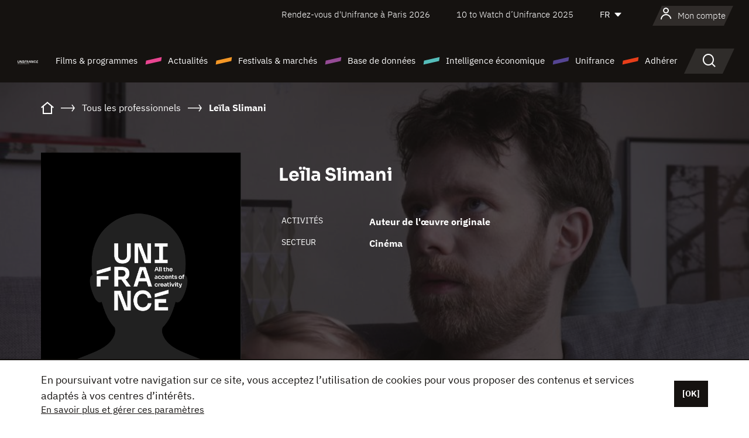

--- FILE ---
content_type: text/html; charset=utf-8
request_url: https://www.google.com/recaptcha/api2/anchor?ar=1&k=6LcJfHopAAAAAJA2ysQXhcpcbIYJi36tX6uIGLaU&co=aHR0cHM6Ly93d3cudW5pZnJhbmNlLm9yZzo0NDM.&hl=en&v=PoyoqOPhxBO7pBk68S4YbpHZ&size=normal&anchor-ms=20000&execute-ms=30000&cb=qe6iqt3cq6uy
body_size: 49396
content:
<!DOCTYPE HTML><html dir="ltr" lang="en"><head><meta http-equiv="Content-Type" content="text/html; charset=UTF-8">
<meta http-equiv="X-UA-Compatible" content="IE=edge">
<title>reCAPTCHA</title>
<style type="text/css">
/* cyrillic-ext */
@font-face {
  font-family: 'Roboto';
  font-style: normal;
  font-weight: 400;
  font-stretch: 100%;
  src: url(//fonts.gstatic.com/s/roboto/v48/KFO7CnqEu92Fr1ME7kSn66aGLdTylUAMa3GUBHMdazTgWw.woff2) format('woff2');
  unicode-range: U+0460-052F, U+1C80-1C8A, U+20B4, U+2DE0-2DFF, U+A640-A69F, U+FE2E-FE2F;
}
/* cyrillic */
@font-face {
  font-family: 'Roboto';
  font-style: normal;
  font-weight: 400;
  font-stretch: 100%;
  src: url(//fonts.gstatic.com/s/roboto/v48/KFO7CnqEu92Fr1ME7kSn66aGLdTylUAMa3iUBHMdazTgWw.woff2) format('woff2');
  unicode-range: U+0301, U+0400-045F, U+0490-0491, U+04B0-04B1, U+2116;
}
/* greek-ext */
@font-face {
  font-family: 'Roboto';
  font-style: normal;
  font-weight: 400;
  font-stretch: 100%;
  src: url(//fonts.gstatic.com/s/roboto/v48/KFO7CnqEu92Fr1ME7kSn66aGLdTylUAMa3CUBHMdazTgWw.woff2) format('woff2');
  unicode-range: U+1F00-1FFF;
}
/* greek */
@font-face {
  font-family: 'Roboto';
  font-style: normal;
  font-weight: 400;
  font-stretch: 100%;
  src: url(//fonts.gstatic.com/s/roboto/v48/KFO7CnqEu92Fr1ME7kSn66aGLdTylUAMa3-UBHMdazTgWw.woff2) format('woff2');
  unicode-range: U+0370-0377, U+037A-037F, U+0384-038A, U+038C, U+038E-03A1, U+03A3-03FF;
}
/* math */
@font-face {
  font-family: 'Roboto';
  font-style: normal;
  font-weight: 400;
  font-stretch: 100%;
  src: url(//fonts.gstatic.com/s/roboto/v48/KFO7CnqEu92Fr1ME7kSn66aGLdTylUAMawCUBHMdazTgWw.woff2) format('woff2');
  unicode-range: U+0302-0303, U+0305, U+0307-0308, U+0310, U+0312, U+0315, U+031A, U+0326-0327, U+032C, U+032F-0330, U+0332-0333, U+0338, U+033A, U+0346, U+034D, U+0391-03A1, U+03A3-03A9, U+03B1-03C9, U+03D1, U+03D5-03D6, U+03F0-03F1, U+03F4-03F5, U+2016-2017, U+2034-2038, U+203C, U+2040, U+2043, U+2047, U+2050, U+2057, U+205F, U+2070-2071, U+2074-208E, U+2090-209C, U+20D0-20DC, U+20E1, U+20E5-20EF, U+2100-2112, U+2114-2115, U+2117-2121, U+2123-214F, U+2190, U+2192, U+2194-21AE, U+21B0-21E5, U+21F1-21F2, U+21F4-2211, U+2213-2214, U+2216-22FF, U+2308-230B, U+2310, U+2319, U+231C-2321, U+2336-237A, U+237C, U+2395, U+239B-23B7, U+23D0, U+23DC-23E1, U+2474-2475, U+25AF, U+25B3, U+25B7, U+25BD, U+25C1, U+25CA, U+25CC, U+25FB, U+266D-266F, U+27C0-27FF, U+2900-2AFF, U+2B0E-2B11, U+2B30-2B4C, U+2BFE, U+3030, U+FF5B, U+FF5D, U+1D400-1D7FF, U+1EE00-1EEFF;
}
/* symbols */
@font-face {
  font-family: 'Roboto';
  font-style: normal;
  font-weight: 400;
  font-stretch: 100%;
  src: url(//fonts.gstatic.com/s/roboto/v48/KFO7CnqEu92Fr1ME7kSn66aGLdTylUAMaxKUBHMdazTgWw.woff2) format('woff2');
  unicode-range: U+0001-000C, U+000E-001F, U+007F-009F, U+20DD-20E0, U+20E2-20E4, U+2150-218F, U+2190, U+2192, U+2194-2199, U+21AF, U+21E6-21F0, U+21F3, U+2218-2219, U+2299, U+22C4-22C6, U+2300-243F, U+2440-244A, U+2460-24FF, U+25A0-27BF, U+2800-28FF, U+2921-2922, U+2981, U+29BF, U+29EB, U+2B00-2BFF, U+4DC0-4DFF, U+FFF9-FFFB, U+10140-1018E, U+10190-1019C, U+101A0, U+101D0-101FD, U+102E0-102FB, U+10E60-10E7E, U+1D2C0-1D2D3, U+1D2E0-1D37F, U+1F000-1F0FF, U+1F100-1F1AD, U+1F1E6-1F1FF, U+1F30D-1F30F, U+1F315, U+1F31C, U+1F31E, U+1F320-1F32C, U+1F336, U+1F378, U+1F37D, U+1F382, U+1F393-1F39F, U+1F3A7-1F3A8, U+1F3AC-1F3AF, U+1F3C2, U+1F3C4-1F3C6, U+1F3CA-1F3CE, U+1F3D4-1F3E0, U+1F3ED, U+1F3F1-1F3F3, U+1F3F5-1F3F7, U+1F408, U+1F415, U+1F41F, U+1F426, U+1F43F, U+1F441-1F442, U+1F444, U+1F446-1F449, U+1F44C-1F44E, U+1F453, U+1F46A, U+1F47D, U+1F4A3, U+1F4B0, U+1F4B3, U+1F4B9, U+1F4BB, U+1F4BF, U+1F4C8-1F4CB, U+1F4D6, U+1F4DA, U+1F4DF, U+1F4E3-1F4E6, U+1F4EA-1F4ED, U+1F4F7, U+1F4F9-1F4FB, U+1F4FD-1F4FE, U+1F503, U+1F507-1F50B, U+1F50D, U+1F512-1F513, U+1F53E-1F54A, U+1F54F-1F5FA, U+1F610, U+1F650-1F67F, U+1F687, U+1F68D, U+1F691, U+1F694, U+1F698, U+1F6AD, U+1F6B2, U+1F6B9-1F6BA, U+1F6BC, U+1F6C6-1F6CF, U+1F6D3-1F6D7, U+1F6E0-1F6EA, U+1F6F0-1F6F3, U+1F6F7-1F6FC, U+1F700-1F7FF, U+1F800-1F80B, U+1F810-1F847, U+1F850-1F859, U+1F860-1F887, U+1F890-1F8AD, U+1F8B0-1F8BB, U+1F8C0-1F8C1, U+1F900-1F90B, U+1F93B, U+1F946, U+1F984, U+1F996, U+1F9E9, U+1FA00-1FA6F, U+1FA70-1FA7C, U+1FA80-1FA89, U+1FA8F-1FAC6, U+1FACE-1FADC, U+1FADF-1FAE9, U+1FAF0-1FAF8, U+1FB00-1FBFF;
}
/* vietnamese */
@font-face {
  font-family: 'Roboto';
  font-style: normal;
  font-weight: 400;
  font-stretch: 100%;
  src: url(//fonts.gstatic.com/s/roboto/v48/KFO7CnqEu92Fr1ME7kSn66aGLdTylUAMa3OUBHMdazTgWw.woff2) format('woff2');
  unicode-range: U+0102-0103, U+0110-0111, U+0128-0129, U+0168-0169, U+01A0-01A1, U+01AF-01B0, U+0300-0301, U+0303-0304, U+0308-0309, U+0323, U+0329, U+1EA0-1EF9, U+20AB;
}
/* latin-ext */
@font-face {
  font-family: 'Roboto';
  font-style: normal;
  font-weight: 400;
  font-stretch: 100%;
  src: url(//fonts.gstatic.com/s/roboto/v48/KFO7CnqEu92Fr1ME7kSn66aGLdTylUAMa3KUBHMdazTgWw.woff2) format('woff2');
  unicode-range: U+0100-02BA, U+02BD-02C5, U+02C7-02CC, U+02CE-02D7, U+02DD-02FF, U+0304, U+0308, U+0329, U+1D00-1DBF, U+1E00-1E9F, U+1EF2-1EFF, U+2020, U+20A0-20AB, U+20AD-20C0, U+2113, U+2C60-2C7F, U+A720-A7FF;
}
/* latin */
@font-face {
  font-family: 'Roboto';
  font-style: normal;
  font-weight: 400;
  font-stretch: 100%;
  src: url(//fonts.gstatic.com/s/roboto/v48/KFO7CnqEu92Fr1ME7kSn66aGLdTylUAMa3yUBHMdazQ.woff2) format('woff2');
  unicode-range: U+0000-00FF, U+0131, U+0152-0153, U+02BB-02BC, U+02C6, U+02DA, U+02DC, U+0304, U+0308, U+0329, U+2000-206F, U+20AC, U+2122, U+2191, U+2193, U+2212, U+2215, U+FEFF, U+FFFD;
}
/* cyrillic-ext */
@font-face {
  font-family: 'Roboto';
  font-style: normal;
  font-weight: 500;
  font-stretch: 100%;
  src: url(//fonts.gstatic.com/s/roboto/v48/KFO7CnqEu92Fr1ME7kSn66aGLdTylUAMa3GUBHMdazTgWw.woff2) format('woff2');
  unicode-range: U+0460-052F, U+1C80-1C8A, U+20B4, U+2DE0-2DFF, U+A640-A69F, U+FE2E-FE2F;
}
/* cyrillic */
@font-face {
  font-family: 'Roboto';
  font-style: normal;
  font-weight: 500;
  font-stretch: 100%;
  src: url(//fonts.gstatic.com/s/roboto/v48/KFO7CnqEu92Fr1ME7kSn66aGLdTylUAMa3iUBHMdazTgWw.woff2) format('woff2');
  unicode-range: U+0301, U+0400-045F, U+0490-0491, U+04B0-04B1, U+2116;
}
/* greek-ext */
@font-face {
  font-family: 'Roboto';
  font-style: normal;
  font-weight: 500;
  font-stretch: 100%;
  src: url(//fonts.gstatic.com/s/roboto/v48/KFO7CnqEu92Fr1ME7kSn66aGLdTylUAMa3CUBHMdazTgWw.woff2) format('woff2');
  unicode-range: U+1F00-1FFF;
}
/* greek */
@font-face {
  font-family: 'Roboto';
  font-style: normal;
  font-weight: 500;
  font-stretch: 100%;
  src: url(//fonts.gstatic.com/s/roboto/v48/KFO7CnqEu92Fr1ME7kSn66aGLdTylUAMa3-UBHMdazTgWw.woff2) format('woff2');
  unicode-range: U+0370-0377, U+037A-037F, U+0384-038A, U+038C, U+038E-03A1, U+03A3-03FF;
}
/* math */
@font-face {
  font-family: 'Roboto';
  font-style: normal;
  font-weight: 500;
  font-stretch: 100%;
  src: url(//fonts.gstatic.com/s/roboto/v48/KFO7CnqEu92Fr1ME7kSn66aGLdTylUAMawCUBHMdazTgWw.woff2) format('woff2');
  unicode-range: U+0302-0303, U+0305, U+0307-0308, U+0310, U+0312, U+0315, U+031A, U+0326-0327, U+032C, U+032F-0330, U+0332-0333, U+0338, U+033A, U+0346, U+034D, U+0391-03A1, U+03A3-03A9, U+03B1-03C9, U+03D1, U+03D5-03D6, U+03F0-03F1, U+03F4-03F5, U+2016-2017, U+2034-2038, U+203C, U+2040, U+2043, U+2047, U+2050, U+2057, U+205F, U+2070-2071, U+2074-208E, U+2090-209C, U+20D0-20DC, U+20E1, U+20E5-20EF, U+2100-2112, U+2114-2115, U+2117-2121, U+2123-214F, U+2190, U+2192, U+2194-21AE, U+21B0-21E5, U+21F1-21F2, U+21F4-2211, U+2213-2214, U+2216-22FF, U+2308-230B, U+2310, U+2319, U+231C-2321, U+2336-237A, U+237C, U+2395, U+239B-23B7, U+23D0, U+23DC-23E1, U+2474-2475, U+25AF, U+25B3, U+25B7, U+25BD, U+25C1, U+25CA, U+25CC, U+25FB, U+266D-266F, U+27C0-27FF, U+2900-2AFF, U+2B0E-2B11, U+2B30-2B4C, U+2BFE, U+3030, U+FF5B, U+FF5D, U+1D400-1D7FF, U+1EE00-1EEFF;
}
/* symbols */
@font-face {
  font-family: 'Roboto';
  font-style: normal;
  font-weight: 500;
  font-stretch: 100%;
  src: url(//fonts.gstatic.com/s/roboto/v48/KFO7CnqEu92Fr1ME7kSn66aGLdTylUAMaxKUBHMdazTgWw.woff2) format('woff2');
  unicode-range: U+0001-000C, U+000E-001F, U+007F-009F, U+20DD-20E0, U+20E2-20E4, U+2150-218F, U+2190, U+2192, U+2194-2199, U+21AF, U+21E6-21F0, U+21F3, U+2218-2219, U+2299, U+22C4-22C6, U+2300-243F, U+2440-244A, U+2460-24FF, U+25A0-27BF, U+2800-28FF, U+2921-2922, U+2981, U+29BF, U+29EB, U+2B00-2BFF, U+4DC0-4DFF, U+FFF9-FFFB, U+10140-1018E, U+10190-1019C, U+101A0, U+101D0-101FD, U+102E0-102FB, U+10E60-10E7E, U+1D2C0-1D2D3, U+1D2E0-1D37F, U+1F000-1F0FF, U+1F100-1F1AD, U+1F1E6-1F1FF, U+1F30D-1F30F, U+1F315, U+1F31C, U+1F31E, U+1F320-1F32C, U+1F336, U+1F378, U+1F37D, U+1F382, U+1F393-1F39F, U+1F3A7-1F3A8, U+1F3AC-1F3AF, U+1F3C2, U+1F3C4-1F3C6, U+1F3CA-1F3CE, U+1F3D4-1F3E0, U+1F3ED, U+1F3F1-1F3F3, U+1F3F5-1F3F7, U+1F408, U+1F415, U+1F41F, U+1F426, U+1F43F, U+1F441-1F442, U+1F444, U+1F446-1F449, U+1F44C-1F44E, U+1F453, U+1F46A, U+1F47D, U+1F4A3, U+1F4B0, U+1F4B3, U+1F4B9, U+1F4BB, U+1F4BF, U+1F4C8-1F4CB, U+1F4D6, U+1F4DA, U+1F4DF, U+1F4E3-1F4E6, U+1F4EA-1F4ED, U+1F4F7, U+1F4F9-1F4FB, U+1F4FD-1F4FE, U+1F503, U+1F507-1F50B, U+1F50D, U+1F512-1F513, U+1F53E-1F54A, U+1F54F-1F5FA, U+1F610, U+1F650-1F67F, U+1F687, U+1F68D, U+1F691, U+1F694, U+1F698, U+1F6AD, U+1F6B2, U+1F6B9-1F6BA, U+1F6BC, U+1F6C6-1F6CF, U+1F6D3-1F6D7, U+1F6E0-1F6EA, U+1F6F0-1F6F3, U+1F6F7-1F6FC, U+1F700-1F7FF, U+1F800-1F80B, U+1F810-1F847, U+1F850-1F859, U+1F860-1F887, U+1F890-1F8AD, U+1F8B0-1F8BB, U+1F8C0-1F8C1, U+1F900-1F90B, U+1F93B, U+1F946, U+1F984, U+1F996, U+1F9E9, U+1FA00-1FA6F, U+1FA70-1FA7C, U+1FA80-1FA89, U+1FA8F-1FAC6, U+1FACE-1FADC, U+1FADF-1FAE9, U+1FAF0-1FAF8, U+1FB00-1FBFF;
}
/* vietnamese */
@font-face {
  font-family: 'Roboto';
  font-style: normal;
  font-weight: 500;
  font-stretch: 100%;
  src: url(//fonts.gstatic.com/s/roboto/v48/KFO7CnqEu92Fr1ME7kSn66aGLdTylUAMa3OUBHMdazTgWw.woff2) format('woff2');
  unicode-range: U+0102-0103, U+0110-0111, U+0128-0129, U+0168-0169, U+01A0-01A1, U+01AF-01B0, U+0300-0301, U+0303-0304, U+0308-0309, U+0323, U+0329, U+1EA0-1EF9, U+20AB;
}
/* latin-ext */
@font-face {
  font-family: 'Roboto';
  font-style: normal;
  font-weight: 500;
  font-stretch: 100%;
  src: url(//fonts.gstatic.com/s/roboto/v48/KFO7CnqEu92Fr1ME7kSn66aGLdTylUAMa3KUBHMdazTgWw.woff2) format('woff2');
  unicode-range: U+0100-02BA, U+02BD-02C5, U+02C7-02CC, U+02CE-02D7, U+02DD-02FF, U+0304, U+0308, U+0329, U+1D00-1DBF, U+1E00-1E9F, U+1EF2-1EFF, U+2020, U+20A0-20AB, U+20AD-20C0, U+2113, U+2C60-2C7F, U+A720-A7FF;
}
/* latin */
@font-face {
  font-family: 'Roboto';
  font-style: normal;
  font-weight: 500;
  font-stretch: 100%;
  src: url(//fonts.gstatic.com/s/roboto/v48/KFO7CnqEu92Fr1ME7kSn66aGLdTylUAMa3yUBHMdazQ.woff2) format('woff2');
  unicode-range: U+0000-00FF, U+0131, U+0152-0153, U+02BB-02BC, U+02C6, U+02DA, U+02DC, U+0304, U+0308, U+0329, U+2000-206F, U+20AC, U+2122, U+2191, U+2193, U+2212, U+2215, U+FEFF, U+FFFD;
}
/* cyrillic-ext */
@font-face {
  font-family: 'Roboto';
  font-style: normal;
  font-weight: 900;
  font-stretch: 100%;
  src: url(//fonts.gstatic.com/s/roboto/v48/KFO7CnqEu92Fr1ME7kSn66aGLdTylUAMa3GUBHMdazTgWw.woff2) format('woff2');
  unicode-range: U+0460-052F, U+1C80-1C8A, U+20B4, U+2DE0-2DFF, U+A640-A69F, U+FE2E-FE2F;
}
/* cyrillic */
@font-face {
  font-family: 'Roboto';
  font-style: normal;
  font-weight: 900;
  font-stretch: 100%;
  src: url(//fonts.gstatic.com/s/roboto/v48/KFO7CnqEu92Fr1ME7kSn66aGLdTylUAMa3iUBHMdazTgWw.woff2) format('woff2');
  unicode-range: U+0301, U+0400-045F, U+0490-0491, U+04B0-04B1, U+2116;
}
/* greek-ext */
@font-face {
  font-family: 'Roboto';
  font-style: normal;
  font-weight: 900;
  font-stretch: 100%;
  src: url(//fonts.gstatic.com/s/roboto/v48/KFO7CnqEu92Fr1ME7kSn66aGLdTylUAMa3CUBHMdazTgWw.woff2) format('woff2');
  unicode-range: U+1F00-1FFF;
}
/* greek */
@font-face {
  font-family: 'Roboto';
  font-style: normal;
  font-weight: 900;
  font-stretch: 100%;
  src: url(//fonts.gstatic.com/s/roboto/v48/KFO7CnqEu92Fr1ME7kSn66aGLdTylUAMa3-UBHMdazTgWw.woff2) format('woff2');
  unicode-range: U+0370-0377, U+037A-037F, U+0384-038A, U+038C, U+038E-03A1, U+03A3-03FF;
}
/* math */
@font-face {
  font-family: 'Roboto';
  font-style: normal;
  font-weight: 900;
  font-stretch: 100%;
  src: url(//fonts.gstatic.com/s/roboto/v48/KFO7CnqEu92Fr1ME7kSn66aGLdTylUAMawCUBHMdazTgWw.woff2) format('woff2');
  unicode-range: U+0302-0303, U+0305, U+0307-0308, U+0310, U+0312, U+0315, U+031A, U+0326-0327, U+032C, U+032F-0330, U+0332-0333, U+0338, U+033A, U+0346, U+034D, U+0391-03A1, U+03A3-03A9, U+03B1-03C9, U+03D1, U+03D5-03D6, U+03F0-03F1, U+03F4-03F5, U+2016-2017, U+2034-2038, U+203C, U+2040, U+2043, U+2047, U+2050, U+2057, U+205F, U+2070-2071, U+2074-208E, U+2090-209C, U+20D0-20DC, U+20E1, U+20E5-20EF, U+2100-2112, U+2114-2115, U+2117-2121, U+2123-214F, U+2190, U+2192, U+2194-21AE, U+21B0-21E5, U+21F1-21F2, U+21F4-2211, U+2213-2214, U+2216-22FF, U+2308-230B, U+2310, U+2319, U+231C-2321, U+2336-237A, U+237C, U+2395, U+239B-23B7, U+23D0, U+23DC-23E1, U+2474-2475, U+25AF, U+25B3, U+25B7, U+25BD, U+25C1, U+25CA, U+25CC, U+25FB, U+266D-266F, U+27C0-27FF, U+2900-2AFF, U+2B0E-2B11, U+2B30-2B4C, U+2BFE, U+3030, U+FF5B, U+FF5D, U+1D400-1D7FF, U+1EE00-1EEFF;
}
/* symbols */
@font-face {
  font-family: 'Roboto';
  font-style: normal;
  font-weight: 900;
  font-stretch: 100%;
  src: url(//fonts.gstatic.com/s/roboto/v48/KFO7CnqEu92Fr1ME7kSn66aGLdTylUAMaxKUBHMdazTgWw.woff2) format('woff2');
  unicode-range: U+0001-000C, U+000E-001F, U+007F-009F, U+20DD-20E0, U+20E2-20E4, U+2150-218F, U+2190, U+2192, U+2194-2199, U+21AF, U+21E6-21F0, U+21F3, U+2218-2219, U+2299, U+22C4-22C6, U+2300-243F, U+2440-244A, U+2460-24FF, U+25A0-27BF, U+2800-28FF, U+2921-2922, U+2981, U+29BF, U+29EB, U+2B00-2BFF, U+4DC0-4DFF, U+FFF9-FFFB, U+10140-1018E, U+10190-1019C, U+101A0, U+101D0-101FD, U+102E0-102FB, U+10E60-10E7E, U+1D2C0-1D2D3, U+1D2E0-1D37F, U+1F000-1F0FF, U+1F100-1F1AD, U+1F1E6-1F1FF, U+1F30D-1F30F, U+1F315, U+1F31C, U+1F31E, U+1F320-1F32C, U+1F336, U+1F378, U+1F37D, U+1F382, U+1F393-1F39F, U+1F3A7-1F3A8, U+1F3AC-1F3AF, U+1F3C2, U+1F3C4-1F3C6, U+1F3CA-1F3CE, U+1F3D4-1F3E0, U+1F3ED, U+1F3F1-1F3F3, U+1F3F5-1F3F7, U+1F408, U+1F415, U+1F41F, U+1F426, U+1F43F, U+1F441-1F442, U+1F444, U+1F446-1F449, U+1F44C-1F44E, U+1F453, U+1F46A, U+1F47D, U+1F4A3, U+1F4B0, U+1F4B3, U+1F4B9, U+1F4BB, U+1F4BF, U+1F4C8-1F4CB, U+1F4D6, U+1F4DA, U+1F4DF, U+1F4E3-1F4E6, U+1F4EA-1F4ED, U+1F4F7, U+1F4F9-1F4FB, U+1F4FD-1F4FE, U+1F503, U+1F507-1F50B, U+1F50D, U+1F512-1F513, U+1F53E-1F54A, U+1F54F-1F5FA, U+1F610, U+1F650-1F67F, U+1F687, U+1F68D, U+1F691, U+1F694, U+1F698, U+1F6AD, U+1F6B2, U+1F6B9-1F6BA, U+1F6BC, U+1F6C6-1F6CF, U+1F6D3-1F6D7, U+1F6E0-1F6EA, U+1F6F0-1F6F3, U+1F6F7-1F6FC, U+1F700-1F7FF, U+1F800-1F80B, U+1F810-1F847, U+1F850-1F859, U+1F860-1F887, U+1F890-1F8AD, U+1F8B0-1F8BB, U+1F8C0-1F8C1, U+1F900-1F90B, U+1F93B, U+1F946, U+1F984, U+1F996, U+1F9E9, U+1FA00-1FA6F, U+1FA70-1FA7C, U+1FA80-1FA89, U+1FA8F-1FAC6, U+1FACE-1FADC, U+1FADF-1FAE9, U+1FAF0-1FAF8, U+1FB00-1FBFF;
}
/* vietnamese */
@font-face {
  font-family: 'Roboto';
  font-style: normal;
  font-weight: 900;
  font-stretch: 100%;
  src: url(//fonts.gstatic.com/s/roboto/v48/KFO7CnqEu92Fr1ME7kSn66aGLdTylUAMa3OUBHMdazTgWw.woff2) format('woff2');
  unicode-range: U+0102-0103, U+0110-0111, U+0128-0129, U+0168-0169, U+01A0-01A1, U+01AF-01B0, U+0300-0301, U+0303-0304, U+0308-0309, U+0323, U+0329, U+1EA0-1EF9, U+20AB;
}
/* latin-ext */
@font-face {
  font-family: 'Roboto';
  font-style: normal;
  font-weight: 900;
  font-stretch: 100%;
  src: url(//fonts.gstatic.com/s/roboto/v48/KFO7CnqEu92Fr1ME7kSn66aGLdTylUAMa3KUBHMdazTgWw.woff2) format('woff2');
  unicode-range: U+0100-02BA, U+02BD-02C5, U+02C7-02CC, U+02CE-02D7, U+02DD-02FF, U+0304, U+0308, U+0329, U+1D00-1DBF, U+1E00-1E9F, U+1EF2-1EFF, U+2020, U+20A0-20AB, U+20AD-20C0, U+2113, U+2C60-2C7F, U+A720-A7FF;
}
/* latin */
@font-face {
  font-family: 'Roboto';
  font-style: normal;
  font-weight: 900;
  font-stretch: 100%;
  src: url(//fonts.gstatic.com/s/roboto/v48/KFO7CnqEu92Fr1ME7kSn66aGLdTylUAMa3yUBHMdazQ.woff2) format('woff2');
  unicode-range: U+0000-00FF, U+0131, U+0152-0153, U+02BB-02BC, U+02C6, U+02DA, U+02DC, U+0304, U+0308, U+0329, U+2000-206F, U+20AC, U+2122, U+2191, U+2193, U+2212, U+2215, U+FEFF, U+FFFD;
}

</style>
<link rel="stylesheet" type="text/css" href="https://www.gstatic.com/recaptcha/releases/PoyoqOPhxBO7pBk68S4YbpHZ/styles__ltr.css">
<script nonce="CYCqhhy-Vv_RchUzIIU4fQ" type="text/javascript">window['__recaptcha_api'] = 'https://www.google.com/recaptcha/api2/';</script>
<script type="text/javascript" src="https://www.gstatic.com/recaptcha/releases/PoyoqOPhxBO7pBk68S4YbpHZ/recaptcha__en.js" nonce="CYCqhhy-Vv_RchUzIIU4fQ">
      
    </script></head>
<body><div id="rc-anchor-alert" class="rc-anchor-alert"></div>
<input type="hidden" id="recaptcha-token" value="[base64]">
<script type="text/javascript" nonce="CYCqhhy-Vv_RchUzIIU4fQ">
      recaptcha.anchor.Main.init("[\x22ainput\x22,[\x22bgdata\x22,\x22\x22,\[base64]/[base64]/[base64]/[base64]/cjw8ejpyPj4+eil9Y2F0Y2gobCl7dGhyb3cgbDt9fSxIPWZ1bmN0aW9uKHcsdCx6KXtpZih3PT0xOTR8fHc9PTIwOCl0LnZbd10/dC52W3ddLmNvbmNhdCh6KTp0LnZbd109b2Yoeix0KTtlbHNle2lmKHQuYkImJnchPTMxNylyZXR1cm47dz09NjZ8fHc9PTEyMnx8dz09NDcwfHx3PT00NHx8dz09NDE2fHx3PT0zOTd8fHc9PTQyMXx8dz09Njh8fHc9PTcwfHx3PT0xODQ/[base64]/[base64]/[base64]/bmV3IGRbVl0oSlswXSk6cD09Mj9uZXcgZFtWXShKWzBdLEpbMV0pOnA9PTM/bmV3IGRbVl0oSlswXSxKWzFdLEpbMl0pOnA9PTQ/[base64]/[base64]/[base64]/[base64]\x22,\[base64]\\u003d\x22,\x22cMKJw40gw5V3IAEMN2ZLw7vCu8O1SGRpB8O6w6zCmMOywq5cwq3DolBXL8Kow5JaBQTCvMKVw4HDm3vDmhfDncKIw4pBQRNHw5sGw6PDrMKSw4lVwrTDjz41wrfCusOOKlF3wo1nw6Q5w6Qmwq0/NMOhw7FkRWACG1bCv3EgAVcZwpDCkk9CIl7DjyzDpcK7DMOMT0jCi19LKsKnwpXCvy8ew43CrjHCvsOPU8KjPEEjR8KGwoQvw6IVU8OcQ8OmDDjDr8KXckI3wpDComJMPMOUw6bCm8Odw6vDhMK0w7pqw7QMwrBvw510w4LCv1pwwqJKIhjCv8O6TsOowpl0w7/DqDZJw7tfw6nDvmDDrTTCp8KpwotUL8OfJsKfEiLCtMKacsKgw6Flw6bCnw9iwpQHNmnDoAJkw4wBLgZNe1XCrcK/wqrDncODcA5zwoLCpkEFVMO9IxNEw49QwqHCj07CnULDsUzCgcOdwosEw5VRwqHCgMOUfcOIdAnCh8K4wqY4w4JWw7drw7VRw4QiwrRaw5QdP0JXw5gmG2UnXS/[base64]/[base64]/[base64]/w4jDgMKwwqbCghxWwqB3wpY4w63CusO0cULChFbChsKpeTMrwrswwqJUDcKTZDE5wp3CjsOow5ssBi4YacOxbcKxfsKqSh8/w5Buw4FXUcK4dMOfKcOmfsOWw4Yuw5fCpMKww5XCtVoVEMOzwoErw5vCgcKBwoEOwrsUJnJeYsOaw580w4EieCLDjk3Ds8K6FmrDoMOGwpzCmBLDoXd3UDkkMhTCulPCvMKHQB9/wp7Dj8KlAicbQMO8KQ82wqRFw69dA8ORw7DClBoBwpojAUTDnybDp8Orw609D8O3f8KSwqYzXiLDhsOSwp/Di8KZw4rCqsKyVC3ClMK/[base64]/CocKzJVXChBx7WsKMwo/DtcO+wqQZw4pIDcOww6JeC8OzZcOqwofCvzozwoLDn8OEX8OEwp5vAwBJwphvwqrCtcKqwr3Dpg/[base64]/azxoKkxrMcKFUsKsLMKUwpnChMOawqQ6wrAEdlXCgcOZex4Zwr3Ct8KDQjZ3VsK9DC/DuXENwpAbEsOdw6sdwok0IGpVUD0ew7VUK8KXw7PCtAMZYWXChsKGcBnCiMO2w7QTCDZAQUvDjXHDtcKMw5PCmMOXF8O9w4BVw67Cr8KJC8OrXMOUXmtOw714PMOnwptLw73CpH7ClsKnFcK4wovCk0LDukrCncKtSVJwwpYdWA/Csn3DuRDCi8KnJhJBwqXDpHXCtcORw5HDi8K3BgE3WcOswrjCpRrDj8KlIUNYw5Y/wq/DsHXDiyxkIcOMw6HChcOBMGnDjsK0ehvDk8KRQx7CrsOvV3fCtEEMHsKYaMOvwp3ChMKqworClHzDvcK/wq96d8Ofwo9NwpfCml/CsQfDvsK9MCDChS7Cr8OYL0rDg8Oew7nCiFRsGMOaRi3DmcKKasOzdMKew4A2wqdcwp/DgMKHw5XCgcK8wpQCwr/Cs8OPwp3DgkXDmX1HLCpoaRxlw6ZxD8OewoxNwo3DsnwiLXjCoUEiw4M1wq8jw7TDkT7Cr2E4w4fClV0QwqvDsQfCjElpwqd8w6Qqw5M/TVrCgsKBTMONwonCscOowqJbwoddQCouawBwalnChQ8+VMOrw47CuSYNOyjDmgIhXMKrw4LDiMKnbsKXw4JWw55/wr7CkRdww7liJglwUCRVb8OcC8OSwo5/wqnDsMKqwpBSDsK7w7lqIcOLwrgECgsEwrRAw7/ChsO7KMOZwr/DpsOmw7vDj8OmfQUIJzzCgxVDK8O3wrrDsGjDrAbDkkfCrcODwpp3EQXCvy7DrsKnfMKZw7gew7pRwqbDu8OfwqxVcgPCjil8eAg4wqnDtsOkKsKTw4TChRh7wpMKEyfDnsOYXsOEP8O1OMKnw53DhV9zw6XDu8K/w68Tw5HCl0PDgMOvdsKjw5gowoXCswHDhhlVSE3CvsOSw4QVEWzCuWvCl8KReUTDkT49FwvDmB3DtcOOwo05Yz9nCcOtw6DDolABwp/CrMO4wqkDwpdjwpIMw60KacK0w6rCmMKEw4hyG1d2a8KKK0PCq8KlUcKWw7E4w6Y1w49oQnwqwrDCg8Oww5/Dlgkdw5pYw4RLwqN/w47CkEjCrVfDuMKESVbCssOwRlvCi8KECW7DgcOSZlhkWyo+wpbDtBAfwox5w6lmwoQ6w7BVTDrCi2pWJcODw6nCjMOMYcK0cUrDvVEAw4AOwpTCjMOYS11Aw5LDmMOvJ0bDvcOUw43Cgl/ClsK4wpMmbMKkw5RHfCTDq8KXwoPCiCzClDfDs8O+AHrCmMOAdlDDmcKVw7UVwp7DmSt2w6/Ct1jCoyrDp8OSwqHClGRywrjDgMKwwrbCgS/CsMKbwr7DisOTfMOIJQY3GsOJYGtbPHI+w4Vhw67DnTHCtmLDkMO5PyTDgUnCiMOiLsO+wpTDo8OwwrIKw4/DhgvCoTl1Vjs3w5TDoiXDoMOuw7zCm8KOLMOQw7ohNBpVwoQoBF1sDyELPsOwIArDlsKXayw/wo8OworDssKuVsKaRivClnFpw5MVClLCq2dNB8OQwrnDiGLClV5eXcO0axFiworDjHlYw6Y1UMKcworCgMKuBsOtw57ClXTDhGB2w4tAwr7DocKswrtEDMKiw5fCksK5w65oe8KYSMO/dnrCoifDs8Kfwro0FsOxM8OmwrYZb8Oewo7Ck1lywrzDjX7Dt1g6GHgIwqM3P8Ohw4/DukfDv8KewqTDqg8MCMOVeMK9NVzCpiDDtUJpHDnDuwhhHcOeAwrDhcOCwpVxGVjClH3DqCjCgcOBFcKMJ8OPw6jCosOYwroFVEdMwqHDrsKYGMOVMEU/w6w5wrLDshYOwrjDhMOVwo3DpcOVw4kNUHtHPMKWUsKUworDvsKpB0/CncKswoQEZMKLwopaw64gw7bCq8ORcMKPJmRiK8KDQSHCu8KTB0p9w6o3wqV5dsOQH8KsSBZsw5Maw6XDl8K4VjDCnsKXwpbDvzUEHcOFbEwOO8OwOjTClsOYVsKRYMKuD3HCmTbCiMKNZhQQYQ17woY/ajFDw6XCmlzCoRzClALCjCc0DMOJHnh5w51ywpDDkMOqw4bDhMKoZDxKwq3DhgN+w6oiRhBzUDPCpx/[base64]/[base64]/[base64]/DocKQwo/Cm8KowqQ0HMKFw7HDuhktGsKNwpwNfkduecO4woFsFEg0woQmwpplwrrDrsKww5dPw555w5zCuAdPTMKZwqvCi8KXw7bDiA/Cg8KNbFFjw7sjKMOCw4UKKk/CrxPDpgs5wpnDlx7DkWrCqsKRRMOewp9ewq/Ch1LDuk3Dp8KlOTbDnMKzf8KEwpnCmWs2GCzCk8OXZAPCpVBCwr3DpMKxUmfDgsKawqk2wpMtZsKQAcKvSFXCh0PChCcNw6Jef1fClMKUw5TDg8Oqw77CmMORw7Arwql/[base64]/CVXCll8KK2DDpT7CtWDDmRvDp8Kww4hEw7PCjsO/wqYiw6ElWSsLwokvSMOBa8OxGcKFwqQqw5A4w53CuRHDjsKqbsKqwqvCusKAw5F0TzPCgS/[base64]/DvsOGw7XDrcO9wpzCu0R7dcO8w4FIw4zDocKWcUpgw77DkkA/OsKPw7/CvMOffsO/wqo7NMOdFMKJaWpcw4wnA8O2w4PDiAjCu8OuUTkOS2Ybw7LCljVXwqjDkyhWQMOkw7d+V8KVw5vDhkrCisOcwqvDswxkICvDpcKeJEbCj0ZiPCPDmsO7w5DDicOzwqHDuyjCpsOedS/CnsKLwpgYw4XDm3lPw6cMHsOhUMKQwq/DrMKIfU1Dw5/[base64]/CusKBV8OedsKMU8OUw5N2N8KtwovDnsOTSybCgSh/[base64]/[base64]/w6jCncOhwo/DqsOSJRDCr1zCtxoRSh7CjsK6wqwfU2l2w77ChV9EwqLCjMKscMODwowbwoFYwp9Qw4V5wqXDjVDCr1LDljLCvgTCqEhBPsOBKcKgcEvDtzzDkRs7e8KxwqvCusKKwq0TLsOBP8OJw7/CkMKaLUfDmsOZwqEpwrFOw5jClMOBclfCr8KIN8O1w5DCtMK+wqROwpIfB2/DvMKiY1rCpDjCqm4TXVoiU8KQwrbCmV8SawnDrcO4UsO2GMOjSxowRhkoICLDlzTDsMK1w4nCi8KnwrRmwqXDnzDCjzrCkhfCgMOnw4HCr8Ocwr4Rwpc/BzhddHJ/[base64]/DhCEVfcKOw74cf8ODO8O2ccO4bFJTF8KhV8OFYVV5FE1Gwp9zw6PDl14BR8KdWWoXwrRREnrCrUTCtcOKwqJxwpzCrsO0w5zCoFLDnBk9wpgaPMOrw7xfwqTDksOrLsOWw5nCmw9Zw4EyO8OWw6QqTVYow4HDocKsKcOFw6I6TnzCmcOjTcOrw7nCu8O5w5chC8OVwo/CgsK/U8KYZBjDjMOdwoLCiBLDmRzCmcKawoPClcKuUsOGwojCr8OpXkPDqnnDoSPDq8OOwqF5w4LDlyoAwo9Xw6sPTMKJwrzDsFDCpMOQbMObPAZUOsKoNzPClMO1FR5JJ8KYLcK8w75Zwp/Cigw4HcOXw7cyQw/[base64]/DocOXwpcBFcOyfnV8K3Jaw43Ds3PCmcOTa8Opwoopw4R+w7FeYH/Cnl9BHm5SXQTChA3DmsOgwrk5wqLCrMOOZ8Kmw6I3w5zDu1PDiQ/DrAZwXlJWGcOyFWZlwrbCnwhmLsOow7J5Z2DDiGZFw4wPwrdLIX3CsDQww7/ClcKrwox2OcK1w60yfgbDiXN9IHtcwqLDs8KnSXoBw4nDt8KywoDCnMOUEMKXw4fDk8OTw7Vfw6DCh8K0w6ltwpnCk8OJw5HDgzplw7/[base64]/DmBbCssONfQgrwp1dw6NHw7sfQMKowrYJR8Oqwq7CosK0RsKOaDJlw4LCv8K3G01eLHTCqMK1w63CnAjDqQHCrsKgHWvDocOrw4zDtTwwasKVwqUraWAzX8OlwoXClT/Do2gnwoV6esOGZmVPwrnDksOCUF0QRQjDpcKUCyXCuzTClcOCWMOKVjgKwoRXBcKnwpXCl2xQOcOQZMK3PE/[base64]/CrTUAZxjDp8KkesKtTMO4woXDqFjDljR6w53DuwnCpcKkwrEYDcOZw61mwqAqwpnDhMK9w6rCicKrJMOoLyUQHMKRDVEpR8Ogw5XDujLCm8OVwpzCjMOvLzjDsjprWMOtGzPCn8O5FMOMXVvCkMOqQMO+KcKmwqfCpic7w5gpwrnDiMOkw5ZZeh/DkMOfw5g3GTwtw513OcO1OC3DvcO+ZGRNw7vCpXouPMOveknDq8KLw4PCuR7DqRTCl8O8w73CqFEISMOoB2PClXHDncKZw5RowpvDjcO0wpU1OV/DhA4xwoAHSsO9dSpMUMKwwq0OT8OowqPDmsOyNhrCksKyw4HDvDLDlcKDw5vDu8KLwptwwpJYU1pow4nCpxF7UsOjw6vCtcOqGsO/w67DrcO3wrpEYw9WCMOhZ8KDwr0fe8OAZcOWVcOtw6HCrQHCgFzDhcOPwr/CosKCw75kasO4w5PDi38kEi7CqCY/w7Bpwoo/[base64]/wrQVBxXDump4ZMO+A8OtMsKhFsOMbMONw5pOIgPDksK8UsO7ZA1HDMKVw4FKwqfDvMOtwocUw7/[base64]/DrcKCw4bChwAzwpMANcOSw6YpNsKiwrzDocKCWsKiw5gBa1cYw4DDgsOvUz7CnsKww4x0w4DDnno8w7dIK8KFwo/Cu8KoP8KTR2zDmyY8DXrCkcO4KmTDhhfDjcK4wrDCtMOBw7BVEyHCgG/[base64]/DgF9tw4DCh8KBw6I1w6ATw6DDgMOraCovUS3DjXkPQ8O7f8KhdQ/CrMKiSQtLwoDDhcOVw7LDgWLDpcKFEkYSwqVCwpvCpUvDs8OPwofCocKzw6TDhcKFwrcoTcKqHl5PwrgBAUQxwo0JwpbCjcKZw7RXFMOrQMOFIcOFGHfChhTDoRUMwpXChcOXY1QnZkfCni42BFDCiMK3QHLDkH3Dm3bCi0kAw4VDRDHCjsOaTMKNw4/CrMOxw5rCkkkuBMKxSxHDmcK5w6nCsxTCgCbCrsOQZcObbcK4w6JHwovCqgt8OlR5w4FLwpB0PEtwZkRXw5cXwrB0w6vDs2AkPWvCicKVw61yw7w/w6LDjcKpwofDisOPFcOZK1xRw5Riw7wbw5UQwoQcw5rDhGXCtFPDjMKEw4o9NkJbwrTDmsKlaMK/[base64]/w7jDnAcWPybDiMKYaMOeAcOmw4w/FcOUfiPCgwAvwpHCvmzDtUhPwoIdw4ABJTc2PQLDrRLDqsO+EMKEezLDpcOcw6VQBTR8w7zCu8KTeRPDl0hEw6jCisKTwq/CjMKZf8KhRVlRewB5wpIiwrJ+w5VOwqbCtEXDg3nCpRAow5nCkFomw4wra15ywqLCpBbDjMOGUTBbfBXDtU/Cp8KyalXCm8Odw4VJMBofwpk3bsKCTsKEwrZQw5UNS8OLb8KCwowEwr3CvHnCh8KhwpN2QcKyw7BJPlDCom5qKMOvWMO2I8OyesOoTkXDrn/DkXrCmDjCtm3Du8OBwqgVwrhvwojCh8Knw7zCi2k5w7wRG8KywqfDlcKsw5XCihE/TcKfWcKpw7krGB7DucOqwqM9MMODecOHOhbDisKIw4pMSU5HY3fCnmfDiMOxOzrDkF9pw5LCphPDvTXDocKUIk3DoGDCg8Oia1QBwr8Jw64cesOpTFkQw4fCsX/[base64]/DkMOZw5LCisOcOEXDgyw0w7/Ds8Ond8Odw7YSw7/DgmTDhT3DoXbCjVIaVMKPTg3DonB0w5DDhSM3wo4/[base64]/wpvCssOLGXHCl8KBworClE/CnWXDgsOxZUI6YsKxw7Mbw6TDigLCgsOIM8KGDAfDginCncKzecOucnkEw6YTLMOywp4eLsO0Dj48woHCqcOnwoJxwpBhZUzDqH4YwoTDpcOGwozCvMKGw7J4QWbDrsKbLnEUw4/DrsKzLwo7IsOtwqrChg7DrcOFQWQZw6jCkcKkPsOxTk3ChsO+w7rDkMKlw6DDnG5nw4pFXRVzw55IVhZuHnnDksOWJWPCnULCi1PDlcOeBkrCq8KRMDbCqXrCgWV4D8OMwrfClXTDkHgEMkzDhlzDs8KTwp05MkkJM8OcUMKVwr/CgcOJOCnDtSbDgsKoHcKPwpbClsK3InPDsVzDkAFuwojDtcOrFsOeUCh6UzHCu8OkHMOgMMOdJ2vCrsKbCsKYRD3DlSDDrMOtPMOnwqsxwq/ClsOOw6TDgDk4GCbDmEc2wpvCtMKNc8Kbw5DDqzLCncK4w6nDlMOjPBnClsOYERoOwog8LkTCkcOxwr7DpcOpP3Jvw4IaworDmEdJwp4SXhXDljprwp/ChwzDhEbCqMKubjPCrsOUwrrCjcOCw6QgBQYxw4M9S8OYQcOSIEDCmsOkw7TCmMOaE8KXwrMZWcKcw5zCosK0w6syDMKFXMKVfQLCucOvwp0PwpRBwqfCmUXDkMOgw7HCo0zDmcKMwpjDnMK5HsOiaXZGw7/CnzIOb8Kowr/DocKAw7bCgsOcVMKJw7XChsKlBcOLwrfDq8KfwpfDtnQ/KWIHw6PDrTbCvHsGw6goKRB6wrQjSsKZwqp+wrHClsOBLcKMJiV2S3XCjcOoAzkKfMKGwq4eD8Oww73CilERSsO5IcKIw6DDhxPDvcOLw4ltJcOrw5zDpSpPwonCkMOGwp8pRQ9NesO2XyXCvm0RwpMIw67Cri7Cpx/DjMKiw4wpwpnCo27ClMK5wo/CmXDDlcKjMMOtw6UIAmvCt8KlEGIgw6A6w4nCqMKQwrzCp8O+WMOhw4NTfmHDnMOmWMO5UMOSXcKow73ClQvCosKjw4XCmwd6GkUrw61udlTChMO0KSo2X1Ibw7NBw77DjMO6IC/[base64]/CsMKxGcOhwqTDmx3DlE0lcMKCw6g4w6hcacKNwrtASsKsw5HCokFaJD7DhDY1eioqw7zDuiXCp8K8w47DvW0JDsKAJy7DnlXCkCbDlQbDhj3DjcKlwrLDtAtkwqo3LcOewo/[base64]/DmQTCrMOJwobDjcORwpVOKHQHGQhESmvDgSTDrsO6w4vDk8K1RcKhw5FrKn/Culopbw/Dgk1uasOQMcKzCzbCkWbDmwXChnjDpznCusONKyh2w7/DjMOqOCXCicKOaMOPwr1SwrjDicOiw4zCqsKUw6fDqMO8CsK2TnrDrsK1Zlozw5/[base64]/DpsK3YDHCjsKNwqnDjF3DhC3Dmz02w6VZCMOLNMOPwovCmQXCp8Kyw7NKYcKSwqPCkcK8Unwpwq7Dmn3CkMKGwptvwr81FMK3DMK8KsO/[base64]/CncOlOC8XLBLCgcOdPcOvw5c+H8KJe2/Cp8OiXcKCGRfDlkzCmcOSw6XCnnXCjMKsUMOjw7vCrWJJCjHCvwMpwpPDucKiZMOOFcKMPMKrw7zDm3HClcKOwr3DoMOuHXFMwpLCsMKTwqDDjxwUTsKzw5/CpzIGwrnCucKGw63CuMOSwo/[base64]/CuCvCkMO1Qgx1wrFTw7Qlwo7DosOWVzFDwpZqwrFIccOPa8OVRMK0elRIDcKvCW7CiMO1Y8KPL0Jxw47Cn8O6wprDuMO/PnkqwoUJDBjCs0LDu8O4UMK/[base64]/w49Gw7fDqHHCokvCo8O+ccOGwpYHesOMw5vDk8OWw4tvwpnDpmrDqAdvSyQWFnwVPcOFbk3CqCDDpsOIwq3DgcOrwrsmw6DCqC9HwoBBwrLDhsKON0kfJsO+J8OeZ8KOwrfDh8OawrjDi3HDglUkHcOzDsKYVsKfFcOUw6zDm303wo/CjW5+wpA3w7Amw7rDnsK/[base64]/ChcO/U8O0w73CqsOqTjdowqHDuMOrYhvDmzlUwqrDsgAsw7UFHXTDsBBFw7YVEFnDuw/DlUDCrUd1bXQ6I8ONw550A8KSNgzDpcOMwpDDqsKrGsOxYsKnw6fDpyXDpcOkQHIkw4/DiCDCnMK7McONFsOmw6HDscKbN8OEw6DCkcOFYsOHw6vCm8KVwozCscObAy1Sw7rCnAXDp8KYwp5DZ8KOwp1RcsOeAMObAgbCp8O3E8OMXsKswosURsOVwrvCgHclwosHJmwkEsK0DC7CskFXRMO9aMK7w7DDrzfDgXPCpEM2w6XCmF80wp/DrSheODnDmsKNw78aw7U2HGbDlH1kwo/Cm1AEPGHDssOHw7rDvRFBYMKEw5VHw4DCmMKYw5LDg8OTMcO2wr4zDMOPecKERMOCO3QIwq/CtsKnN8KfXCZAEMOeEDPDr8ODw4gifhPDi03CnRTCoMO6wpPDlVvCuwrCj8Omwqc/w5gDwrV7wpDCncK+wo/CkSBcw4hxS1/DpcKXwqpFW2AHWHlNFnvDpsKoaCA4JzVVJsO1a8OWF8KXZEvCtMOoNA/[base64]/Ck04QR3puwqbCnxIGCMKYw4TCpxLDrsOZw7E/SlPDq3jChcKlw49rSHYrw5UEcznCoBHCoMOwdgg4wonDvDQkdHkoSVh4ZxPDrXtNw5U3w7htJ8KHw5haWcOpecKLwqhLw5EBfSZ6w4DDk159w6VyXsOzw70Gw5rDhFTCsG4mX8ONw7R0wpB3RMK3woHDnQXDtyrDqMKbwr3DnnhOYwtMwrXDryA7w67ChC/Cr33Cr2cwwo5ffcKyw74gwqBWw7g2OsKIw5XClsK+wp1DcG7DocOrLQ8gBcKZccOcNifDisOeL8KTJAVdWsKoZUrCncOGw5zDu8O0CgbDkcO5w6bDhcKwBT8cwq/DoWXCmGoXw6caHsK1w5cEwr4SYsOMw5DCqz7CgR59wrrCrMKLPC/DhcOpw5AYJ8KnATbDik/[base64]/d8Oiw7bCjVxQaFDCr0www5DCiV9jw6fCp8OwSzZMcSvDpmHCuBMRURFWwoB+woE8JsOGw4/Ch8KqR1EZwo5nRBjCtcKcwqgawo1TwqjCoinChsKaH0/[base64]/Cu0/Co2DCnsObwo/ClMOLd8OFeMOERVtiw4FMwobCiGHCgcOmCsOlwrptw43Dm1xKNDvClC7Csjxcwr3DjykaWG7Dk8KmfCpaw6pnQcKpMFXCjilRBMOww59cwpfDiMOFWBrDrsKswp5VJ8OCXnrDphIAwrBHw5lDLUAfwpzDssOWw74aPkNPER/CicKWDMK5W8KlwrR4NCQiw5Yfw7fCsl4vw6nCsMKBK8ORLcKkG8KveXPCtEFtW2PDgsKqwoVrAMOSw4/DqMKlTinClCLDkcOyD8K7wpY2wp/[base64]/fmsDwrTDoE52Lg7DgXdgLcKTEz9cwrTCgcKRN2jDi8K6GcKLw5zCi8OAK8Obwog6wqzDj8OmcMOuwovCj8K6esKTGU7Cng/CkSoUdsKDwqLDk8OAwrZDwoBELsKLwolCHS3DvCZrKcONJ8K9SjU8w490CsO8csOgwoHCk8KQw4R8UmLDr8OqwoTCiE3DkyDDtMOkEMK3wqPDijjDpm3DtXPCpXAiw6hJS8Ohw5/DssO2w5tmwr7Dv8OgXCF8w75DVMOPfkB3wqM8w6vDmnhbfnvCgSjCmMK7w79cc8OUwqM2w7Agw4XDh8KfAkBCwqjCrGpNUcKACcO6b8OxwrDCrW8pRcKQwqHCtMODPE5zw5/DtMOYwq1HdMOAwpHCsDsRQnrDvSbDlsOHw5Buw5fDnMKZwonDsDrDsknCmSTDi8OJwoVgw4hIRMK/[base64]/wqpzw6zDnwDDv8OCw7QvwpTCsFoOw40ge8KVIF/CrMOpw6zDvgPDgsK6wrXCugJZwotkwpVNwqVLw7QKLsOGX2XCoVvDucOTBmTDqsKAwpnCkMKrJiV6wqXDkjYcGgzCjHrCvk49wpgxwqrDtsOzBQRHwpARPsK1FgzDsVh6bMK3wo3DvSfCj8KcwqwBVSfCtUczOUjCsUAcw6HCnmVWw5HCiMKMS0vDhsO1w6vCqGJ/CU5kw7dXFTjChzEJw5fDj8KfwrvDnhLCrcOmb2LCs2jCm0tDOwQYw5wnQcOvDsKsw4vDlyHDtG/Cl3l2b2QywqQ7J8KSwopRw5EJZ0l7GcO7V3/CncOlc1NbwovDs0PClFzDhhTCr3RlSkA8w6NGw4nDpGTCulHDn8OHwpo0wrHCp0AKFi5uwqPChn8ULgttAh/CssOJw7U/wpE1w6AcK8OUf8KBw6JewpI7GSLDkMKpw5cYw6bCsDhuwr8jWMOrw4jDo8ORT8KDGmPCucKhwo3DuQhLc04iwrM8F8KIQcKFWx3DjMOCw6nDicOOXMO5LUR3MGF9wqLCiwsfw4fDp3/[base64]/[base64]/CsT1lXyzDgGPCvsOTwqE1wqHCjxPDl8Ofwr3ClMOPaA9CwojCi8OYTsKDw6XDohXCrV/Cv8K/w7LCo8K9GGXDsGHCtU/DosKaB8OTVkFGKmEmw5TChjdbwr3Cr8OoQcKyw4zDnEk/[base64]/Dg2LDoW3DqkPDmitXw6kVwo/DqMK8w5cCw7thD8ONBygAw4jCrsOtw7nDrWJSw5smw6zCs8OAw6VUah/CkMOLTsO5w6V5wrXDlsKrB8OsAl9lwr4LBHZgw6bDhVPCpynCnMKywrUoMGbCssOaDMOowqdoHH/DusKpDcK8w4XCsMOTdMKfBBNUSsKAAG8UwpfCj8KLE8Ktw4oWOcKoP3E4bHAKwqNcRcKyw6fCnELDniXConBZwr7Ct8OLwr/CuMOoYMOXRjMMwr8nwok9YcKQw61JDQVMw7V3TVAxMMOlwpfCn8Ogd8O2wqnCthDDgjrCgSfCrh1pScKiw71jwoM5w5YvwoJmwqHCkw7DjGBxHUdhQDjCnsOvWcOXNAbCr8Oww4VsOFoILsOWw4hBKXxswo4QPcO0wqZdWVDCiE/CssOCw59iZsOYOcKLwqbDt8KEwq8UP8K5ecOXPsKGw4kSe8OEO199S8KUaU/[base64]/Cq8Khdj5JwoY5wqFAwrFVXU4ywq01wq7CuQ/[base64]/Cj8OawpE1PQ9YMg3DkzErw7gMwpNYFn5/IhbDssOXw5TDvVfCrsOqdSvCvhnChcKQJcKXEmLCjMOvNsKswpoeBFl1OMKFwpN1wqTCsT9zw7nCt8KRH8OKwqEBw7lDYsOIB1nCt8KyLsOOMyJqw43Cn8KsA8Olw7o7wrspaQhvwrXDoDEkccKeHsKhKTJ+w61Ow6/Cn8OECsOPw616ecOTGMKKbShZwrLDmcKHXcKvS8OWUMO3EsOJXsKSRzE/EcOcwr4lw6zDnsKTwqRzfQXCpMKKw5XCjypqFisewqPCsV0zw5HDm23DlMKswosTWifCv8KkCVrDv8OTYXLDkA/CuU0wdcKzw4fCpcKYwrVVB8Kcd8KHwp0Tw7jCiElhT8O2DMO6WAlsw4jDj18Xw5YxOcODR8OOGxLCqVArO8OywoPCijrCncORS8O4d1EMXncow4kGMgzDpjguw4TDrj/[base64]/[base64]/CoQHDjl59w4fCvRYzd8OIOTrDnlnCqzRnWDbDu8Orw6lYbMKQIMKnwo1ZwqQUwpEmA2R2w7jDvcKewq/CiU58wpDCs2koK0xsO8KIw5fCoF3Chw0ewojDrzMDT3AeJ8OGTy7CicKxwobDgcKvdELDlhJFOsK0wo8Id3XChcKswq9xBBQyfsOfw53Dmg7DicOQwroGUUDCnFhww71LwpxuGsOsehXDnnTDjsOLwoY/w6hzET7DjcKOXjPDmsOAw5jDj8KQRSM+PcKCw6rClXhRcxViwodEKVXDqknChCkMW8OHw4cjw7rDuy/Dq3HDpGbDsXzDjzLDocKHCsKiIXFDw5ZeJ2s6w7YJwr0EJcKebVMqVwYzKhBUw6zCmzfCiibChMOdw6InwrsNw5rDv8Ktw4RZW8OIwq7DhcOEOSTCmnDCuMKewpYJwoQLw7EgDmTCi254w6kPUyDCscOwL8OvWX/[base64]/w79mwrstw7swwokaVzwCC8KWG8KLwpAcPl/CtDTDmMOSECM0F8OsQXZ5w5wOw4HDmcOow6HCkcKzTsKhV8OUFV7DtsKpJMOqw4TDnsOaBcOaw6bCvH7DnSzDkCrDgmk/NcKeRMOZPRHCgsKcIF1Yw4TClRPDiEU1woXDvsKZw5chwqrClcKiE8KOH8KPDMOWwrEFMDzCq1NIY0TCkMODcDk+PsKBw4E3wrkiQ8OSw7BQw698woVSV8OSZcK+w5tNDilGw752wp7CkcObf8OkZj/Cn8KXw6plw7fCjsKjXcOuwpDDo8KxwrN9w7bCr8O8R03CtWdwwo/DgcOvJHdBdMKbHhLDvMOdwr1ew6zCj8OFwqoXw6fDoWlpwrV2wr0+wq8Pcz7Ci0fCt0vComnCs8OeR13CsEpvYMK9UiLCo8OZw4oTMUVgZlQHGMOKw5nCncO0bUbDqR5MDHNMI17CmQZFWi8xX1Y3c8KKPG3Cr8OuIsKJwrfDlMKsUE4MaTbCo8Ooe8Kcw7XDiF/DnnXDocO3wqTCvSFwKMOEwrrCgWHCoTTCvMKvwq7CmcO3UU8oJ3DCrgZJfCEHCMO9wp3DqG9bMxIgEyDCvMKySMOCSsOjGsK/C8O8wrFEFAvDtsOvBx7DncK/w59IF8Orw4kywpfCsG4AwpjCt0g6MMOFcsKXXsOzQUXClULDvmF5wpbDqVXCvkMvAX7Dk8K5McO/WyrDkVdRH8Kgwrt3BxbCqjN1w5AWw6HCjcOvwpR4QXnCuh/[base64]/[base64]/CqgrCncOTw7LDmMKjPcKBw6o9w7bCqsKDdxF5bxxND8KJwobDmnPDqkvDsmYYwot/wpjDk8ObVsOIHh7Cr04zP8K6wpLCr2crXG88w5bCsElDwoR+dVPCowTCvWNYf8KIwpHCmsKXw5IOAHzDmMOowp/CtMOHJ8OQdsODKcK+wonDoEDDv37DgcK7EsKKaQLDrAxgJsKLwq0hAsKjw7cQPcOsw696wpsKCsOswrLCosKaExdww5/DjMKOXDHDkV3Du8OFHxnCmRBUeCtqw7vClwDDhyrDnWg+Y1LCvCvCuEUXfTYTwrfDj8OwZR3Cm0wJTTJadMO+wo3DiFR5woB3w7Q1woEUwrzCocKsJy3Dl8KUwrg3wpzDtBcKw75XI1wIEk/CpW3CmVE7w6MyU8OOHk8Mw6jCtcOLwqvDqj0NKsOIw6pramEpwrzCssK1w7TCmcO+w7nDlsOkw5vDhcKzaEFXwq3CiT9zAiHDgsOCXcO6w4XDu8Khw5YXw6fDv8KQwrHCjMOOG2jCk3Row5nCsyXCnE/CnMKvwqMQasOSZMKnDQvDhzMzwpLCnsOIw6NVw53Dv8KowoPDmGsYesOmwpDClcOow6tAW8OiRnDCssO/MQzDqcKIV8KefkZYdEJGw7YcQmAebsOffcKXw5rChcKNw74lFMKWacKQSD1NAMORw4/[base64]/wobDnC95w5bCoDl6wrkaT8Kfwo1dO8Kxw6keETkbw6fConNSIVgoWsK7wrtfUiwhJMKCUzjCgMKyUA7DsMKcBMOae1jDu8KkwqZaX8KqwrdzwoDDjig6wrrCuH/DqmDCnMKIw5LClSh7AsOfw4AVKCbCicK2LFw6w5QLW8OAUGFHTcOiw51kVMK2w4rDsVHCssO/wo0rw79aEsOQw5J+aXA7ACZcw4QcXAnDiFxbw5fDusKCXEkHV8KZX8KNBQ5WworCp3N4Sww1H8KJwpTDuR43wrVAw7tnRUHDiU/[base64]/CpWF4wqjCq8K6w6zDtDA/[base64]/[base64]/DocOwH0x3V3MvLMOSwrLDu2zDusOuw73Dk1fDv8OAcnTDoRREwoxLw5BRw5/Ci8Ksw5lXR8KxSkrChx/Ch0vCvQbCngAXw43CjsOVChYSw4U/TsOLw5YCLMO/[base64]/CiVTDsE4Bw6sbwpxOw5LCmsKXw7LDkMKuw4J6LsKyw5HDhjjDlMOTClXChVnDqMOTAxHDjsK/eFTDn8O7wqknUnsfwovDqEgTdcOvW8OywpnCvRrCm8O8BMO3wpnDn1RiXATDhBzDmMK6w6pEwrbClsK3wo/DvRfChcOfw4rClzwRwo/[base64]/[base64]/WSzCnmctw7LCnsOXw47DrVYaQQLCj3JewqQDLMKcwqLCjinDmMOJw64Lwok2w4pBw6ktwrnDlsOsw73Ch8OiI8K/w4hXw7rCpyEDacOmAcKMwqLDucKpwpjDgsKnTcK1w5fDsBBiwrxjwpV8PD/[base64]/Cg8O9wrTCh1EjEBLDmMKkw6jDj1YwwoVEwqXDiwRhw67CkAnDrMOiw7Egw4rDrMOWw6AKcsOmXMOLwpLDqMOuwqBJCyM/w6xawrjCo3/CqmMAUzdXBG7CvMOUZsKVwqAiB8KSSsOHVRBgIcOxIRsHwrxUw5oba8K0acOlw6LCi2jCoQEqLMK6wq/DqD0YPsKIFsO1MFshw7LDvcO1GVrDpcKpw5QheBXDtsKuw51lSMK/cCHChVxpwqJPwpnDgMO6UMO1worCjsKnwqLDuFBDw43CuMKaPBrDocOPw7RSKMKXFhoSAMKPW8Orw6zDt3AzEsKRb8O6w6HChhzCpsOwQcOKPiHDkcK7ZMK5wpwYZAozR8K7O8Ogw5bCu8KNwrNVUcKrcsKZw75Dw6fDlMK/[base64]/wow0w5jDin47w5fCrmbChWHCpMO/[base64]/S0wKMMO2w4wLBcOBWcOcHWPCuHRRFMK3UhjDmcO0EDXDsMKfw6fDnMKFF8Ocw5PDsW/CssOvw5bDkBfDnUrCncO6F8KGw4YlQBpUwpYaPBoGw5LCkMKSw5TDo8K3wpDDn8KmwqJQbsKnw57CicO4w7Y4TinChUE4FUQ9w6oaw7tqwrPCmEfDvWU7ECPDj8OfdGHCjTbDicKjNhnCicK2wrfCusKABnRzPl5QJ8Kzw64JBjvCqEZQw6/DqH5Jw68Fwp3Dq8K+C8Olw5TDncKHKVvCvcOPKsK+wro9wqjDtcOONzbDmkUyw7/DkmwtRsKmR2lCw5TCs8OUwonDkcKkJHzCvhsLLMOkA8KaQMOHw4BMAC7DoMO+w5HDjcOfwrPCrMKhw6oHEsKMwqvDtcOlYk/[base64]/dCAOe2rChgTDg8KowphwRyZxw5rDiDkfaGDCoWXDuR0IVWTCvcKlVMOhRjthwrNGTsKew6ovXFcKYsOiw7/CqcKxAhVcw4rDkcKre3IOVcOCV8O0LCPCiUJxw4LDvcOBw4haDxPCkcK1CMKNQGPCgSXCgcKESC09AUPCpsODw6oIw5hWIMK8V8OQwq3CocO2YUNWwr1rUMODBcKsw4PCi25fOcKSwqpsS1knFMKFw63Cg23CksODw4fDsMKVw5/CrMKgMcK5Sj0nV0zDs8Kow7sUbsOjw4DCiT7CgMOcw6rDk8K/w6jDtcOgw7DClcKaw5Izw4Jnw6jCmsKNWifDgMKiCi4kw74IDQtNw7vDglrCk0rDkMOZw449Xl3CriJ0w5zCl1LDocKpWMKCecKbIzDCnsKdSnTDg0sySMKpW8Oow7wgw41CMypxw4tmw7MoQsOpEcKHwop5FcO4w7PCpcKiOFNfw7lYw77Dgjdjw7LDicO3Iw/DtsOFw5k2OMKqMMKmwoLDkMKULsOAVD55wpI4ZMOvX8K6wpDDsVllwopDHDpLwofDg8KZMsKjwp8Hw4HCs8OzwofDmyxfNcK3f8OOJhPDgnbCqcOCwo7Dg8KjwrzDuMO8B1Zsw696bAAqWcO7XC7CnsOdd8KrScOVw67CpjHDjEIhw4Vhw4xAw7/DsW9nTcKMwrbDjggbw4BAQ8KEwqrDucKjwrRLTcOlGCo/w7jCusKjf8O8QcKIJ8O2wqA6w6HDl3Mbw59qUxEww5bDhsKtwr/CnDlzR8KHw5zDv8O5PcKSM8O+BGc9w40Ww4PCqMOmwpXCu8OMKsKrwq4Bw6BVdcOkwpTCkgl8Y8OHLsOewpJuKWnDuUjDu33DjkrDssKRw7Njw4/Dh8O6w7JJMGfCpijDnSd2w5gpIHzDlHDCjMKnw5JQHVtrw6/Ck8Kpw5vCjMOdCiskw4cWwp11AyRwS8OaSgTDncKzw7bCtcKgwpfDjcO8w6vCiGjCi8OSFnHCqBhORVBXw7/[base64]/CssOSTsOFTkPDvcO9wqZJJMKfYMKuw6MNXMOQbsKWw54ww5EawrPDk8OowoXCozbDq8Khw658P8OoD8KDY8K2SmfDh8OCRQpRazQ7w4lrwpnDmcO9wokEw4bDjEUAw5/[base64]/DicKIasOmw5dXwr3ClsKkwrHCkWNWwpHCpsK8IcO3wq7Cg8KuL0/ChQPDhcKGwrvCrcKkWcO0Qj7DrsKdw53Dvh7CusKsFhTCg8OIaxgCwrIrwrbDszPDhGjDjcOvwogWWgHDgRXCo8O+ecKFfcK2V8KZR3PDtGBNw4FvT8O/Ry9RfldewprCtsOFIFXDmMK9w5bDisO5BmodXmnCvsOWWcKCBmUDWUpuwqbDm0crw6rDjMOiKTBmw7bCv8Klwodtw7EdwpTCpExrwrEYBmsVwrDDo8KGw5bCtHXCiklxd8K6JMOnwp3DqMO0wqEiEX1mawERacOEScKXKMOrCl7DlsKbacKjGMKFwpnDhy/CgwM1Qlg+w5HDtcOTPibCtsKPGGvCpcK7byfDlQvDnnHDvBvCvMKmwp1+w5TCiXIzJA\\u003d\\u003d\x22],null,[\x22conf\x22,null,\x226LcJfHopAAAAAJA2ysQXhcpcbIYJi36tX6uIGLaU\x22,0,null,null,null,1,[21,125,63,73,95,87,41,43,42,83,102,105,109,121],[1017145,739],0,null,null,null,null,0,null,0,1,700,1,null,0,\[base64]/76lBhnEnQkZnOKMAhk\\u003d\x22,0,1,null,null,1,null,0,0,null,null,null,0],\x22https://www.unifrance.org:443\x22,null,[1,1,1],null,null,null,0,3600,[\x22https://www.google.com/intl/en/policies/privacy/\x22,\x22https://www.google.com/intl/en/policies/terms/\x22],\x22dsCM/zV5jus5CmrjcW61j6kIsgz+MwzSIhtk0+WZCLw\\u003d\x22,0,0,null,1,1768695455056,0,0,[219,221,213,71],null,[128,163],\x22RC-tuqB1gd3eDoM5g\x22,null,null,null,null,null,\x220dAFcWeA4xtinmBoe6rjGzpJ9WtQhsiD76rfX0aeNPZAUA1Ek_BqjGHwuwVQ36M9HAuwzR37YbyPO75FLjIu8PWQnd0dDagRvofA\x22,1768778255240]");
    </script></body></html>

--- FILE ---
content_type: text/html; charset=utf-8
request_url: https://www.google.com/recaptcha/api2/anchor?ar=1&k=6LcJfHopAAAAAJA2ysQXhcpcbIYJi36tX6uIGLaU&co=aHR0cHM6Ly93d3cudW5pZnJhbmNlLm9yZzo0NDM.&hl=en&v=PoyoqOPhxBO7pBk68S4YbpHZ&size=normal&anchor-ms=20000&execute-ms=30000&cb=milcpmogaphk
body_size: 48975
content:
<!DOCTYPE HTML><html dir="ltr" lang="en"><head><meta http-equiv="Content-Type" content="text/html; charset=UTF-8">
<meta http-equiv="X-UA-Compatible" content="IE=edge">
<title>reCAPTCHA</title>
<style type="text/css">
/* cyrillic-ext */
@font-face {
  font-family: 'Roboto';
  font-style: normal;
  font-weight: 400;
  font-stretch: 100%;
  src: url(//fonts.gstatic.com/s/roboto/v48/KFO7CnqEu92Fr1ME7kSn66aGLdTylUAMa3GUBHMdazTgWw.woff2) format('woff2');
  unicode-range: U+0460-052F, U+1C80-1C8A, U+20B4, U+2DE0-2DFF, U+A640-A69F, U+FE2E-FE2F;
}
/* cyrillic */
@font-face {
  font-family: 'Roboto';
  font-style: normal;
  font-weight: 400;
  font-stretch: 100%;
  src: url(//fonts.gstatic.com/s/roboto/v48/KFO7CnqEu92Fr1ME7kSn66aGLdTylUAMa3iUBHMdazTgWw.woff2) format('woff2');
  unicode-range: U+0301, U+0400-045F, U+0490-0491, U+04B0-04B1, U+2116;
}
/* greek-ext */
@font-face {
  font-family: 'Roboto';
  font-style: normal;
  font-weight: 400;
  font-stretch: 100%;
  src: url(//fonts.gstatic.com/s/roboto/v48/KFO7CnqEu92Fr1ME7kSn66aGLdTylUAMa3CUBHMdazTgWw.woff2) format('woff2');
  unicode-range: U+1F00-1FFF;
}
/* greek */
@font-face {
  font-family: 'Roboto';
  font-style: normal;
  font-weight: 400;
  font-stretch: 100%;
  src: url(//fonts.gstatic.com/s/roboto/v48/KFO7CnqEu92Fr1ME7kSn66aGLdTylUAMa3-UBHMdazTgWw.woff2) format('woff2');
  unicode-range: U+0370-0377, U+037A-037F, U+0384-038A, U+038C, U+038E-03A1, U+03A3-03FF;
}
/* math */
@font-face {
  font-family: 'Roboto';
  font-style: normal;
  font-weight: 400;
  font-stretch: 100%;
  src: url(//fonts.gstatic.com/s/roboto/v48/KFO7CnqEu92Fr1ME7kSn66aGLdTylUAMawCUBHMdazTgWw.woff2) format('woff2');
  unicode-range: U+0302-0303, U+0305, U+0307-0308, U+0310, U+0312, U+0315, U+031A, U+0326-0327, U+032C, U+032F-0330, U+0332-0333, U+0338, U+033A, U+0346, U+034D, U+0391-03A1, U+03A3-03A9, U+03B1-03C9, U+03D1, U+03D5-03D6, U+03F0-03F1, U+03F4-03F5, U+2016-2017, U+2034-2038, U+203C, U+2040, U+2043, U+2047, U+2050, U+2057, U+205F, U+2070-2071, U+2074-208E, U+2090-209C, U+20D0-20DC, U+20E1, U+20E5-20EF, U+2100-2112, U+2114-2115, U+2117-2121, U+2123-214F, U+2190, U+2192, U+2194-21AE, U+21B0-21E5, U+21F1-21F2, U+21F4-2211, U+2213-2214, U+2216-22FF, U+2308-230B, U+2310, U+2319, U+231C-2321, U+2336-237A, U+237C, U+2395, U+239B-23B7, U+23D0, U+23DC-23E1, U+2474-2475, U+25AF, U+25B3, U+25B7, U+25BD, U+25C1, U+25CA, U+25CC, U+25FB, U+266D-266F, U+27C0-27FF, U+2900-2AFF, U+2B0E-2B11, U+2B30-2B4C, U+2BFE, U+3030, U+FF5B, U+FF5D, U+1D400-1D7FF, U+1EE00-1EEFF;
}
/* symbols */
@font-face {
  font-family: 'Roboto';
  font-style: normal;
  font-weight: 400;
  font-stretch: 100%;
  src: url(//fonts.gstatic.com/s/roboto/v48/KFO7CnqEu92Fr1ME7kSn66aGLdTylUAMaxKUBHMdazTgWw.woff2) format('woff2');
  unicode-range: U+0001-000C, U+000E-001F, U+007F-009F, U+20DD-20E0, U+20E2-20E4, U+2150-218F, U+2190, U+2192, U+2194-2199, U+21AF, U+21E6-21F0, U+21F3, U+2218-2219, U+2299, U+22C4-22C6, U+2300-243F, U+2440-244A, U+2460-24FF, U+25A0-27BF, U+2800-28FF, U+2921-2922, U+2981, U+29BF, U+29EB, U+2B00-2BFF, U+4DC0-4DFF, U+FFF9-FFFB, U+10140-1018E, U+10190-1019C, U+101A0, U+101D0-101FD, U+102E0-102FB, U+10E60-10E7E, U+1D2C0-1D2D3, U+1D2E0-1D37F, U+1F000-1F0FF, U+1F100-1F1AD, U+1F1E6-1F1FF, U+1F30D-1F30F, U+1F315, U+1F31C, U+1F31E, U+1F320-1F32C, U+1F336, U+1F378, U+1F37D, U+1F382, U+1F393-1F39F, U+1F3A7-1F3A8, U+1F3AC-1F3AF, U+1F3C2, U+1F3C4-1F3C6, U+1F3CA-1F3CE, U+1F3D4-1F3E0, U+1F3ED, U+1F3F1-1F3F3, U+1F3F5-1F3F7, U+1F408, U+1F415, U+1F41F, U+1F426, U+1F43F, U+1F441-1F442, U+1F444, U+1F446-1F449, U+1F44C-1F44E, U+1F453, U+1F46A, U+1F47D, U+1F4A3, U+1F4B0, U+1F4B3, U+1F4B9, U+1F4BB, U+1F4BF, U+1F4C8-1F4CB, U+1F4D6, U+1F4DA, U+1F4DF, U+1F4E3-1F4E6, U+1F4EA-1F4ED, U+1F4F7, U+1F4F9-1F4FB, U+1F4FD-1F4FE, U+1F503, U+1F507-1F50B, U+1F50D, U+1F512-1F513, U+1F53E-1F54A, U+1F54F-1F5FA, U+1F610, U+1F650-1F67F, U+1F687, U+1F68D, U+1F691, U+1F694, U+1F698, U+1F6AD, U+1F6B2, U+1F6B9-1F6BA, U+1F6BC, U+1F6C6-1F6CF, U+1F6D3-1F6D7, U+1F6E0-1F6EA, U+1F6F0-1F6F3, U+1F6F7-1F6FC, U+1F700-1F7FF, U+1F800-1F80B, U+1F810-1F847, U+1F850-1F859, U+1F860-1F887, U+1F890-1F8AD, U+1F8B0-1F8BB, U+1F8C0-1F8C1, U+1F900-1F90B, U+1F93B, U+1F946, U+1F984, U+1F996, U+1F9E9, U+1FA00-1FA6F, U+1FA70-1FA7C, U+1FA80-1FA89, U+1FA8F-1FAC6, U+1FACE-1FADC, U+1FADF-1FAE9, U+1FAF0-1FAF8, U+1FB00-1FBFF;
}
/* vietnamese */
@font-face {
  font-family: 'Roboto';
  font-style: normal;
  font-weight: 400;
  font-stretch: 100%;
  src: url(//fonts.gstatic.com/s/roboto/v48/KFO7CnqEu92Fr1ME7kSn66aGLdTylUAMa3OUBHMdazTgWw.woff2) format('woff2');
  unicode-range: U+0102-0103, U+0110-0111, U+0128-0129, U+0168-0169, U+01A0-01A1, U+01AF-01B0, U+0300-0301, U+0303-0304, U+0308-0309, U+0323, U+0329, U+1EA0-1EF9, U+20AB;
}
/* latin-ext */
@font-face {
  font-family: 'Roboto';
  font-style: normal;
  font-weight: 400;
  font-stretch: 100%;
  src: url(//fonts.gstatic.com/s/roboto/v48/KFO7CnqEu92Fr1ME7kSn66aGLdTylUAMa3KUBHMdazTgWw.woff2) format('woff2');
  unicode-range: U+0100-02BA, U+02BD-02C5, U+02C7-02CC, U+02CE-02D7, U+02DD-02FF, U+0304, U+0308, U+0329, U+1D00-1DBF, U+1E00-1E9F, U+1EF2-1EFF, U+2020, U+20A0-20AB, U+20AD-20C0, U+2113, U+2C60-2C7F, U+A720-A7FF;
}
/* latin */
@font-face {
  font-family: 'Roboto';
  font-style: normal;
  font-weight: 400;
  font-stretch: 100%;
  src: url(//fonts.gstatic.com/s/roboto/v48/KFO7CnqEu92Fr1ME7kSn66aGLdTylUAMa3yUBHMdazQ.woff2) format('woff2');
  unicode-range: U+0000-00FF, U+0131, U+0152-0153, U+02BB-02BC, U+02C6, U+02DA, U+02DC, U+0304, U+0308, U+0329, U+2000-206F, U+20AC, U+2122, U+2191, U+2193, U+2212, U+2215, U+FEFF, U+FFFD;
}
/* cyrillic-ext */
@font-face {
  font-family: 'Roboto';
  font-style: normal;
  font-weight: 500;
  font-stretch: 100%;
  src: url(//fonts.gstatic.com/s/roboto/v48/KFO7CnqEu92Fr1ME7kSn66aGLdTylUAMa3GUBHMdazTgWw.woff2) format('woff2');
  unicode-range: U+0460-052F, U+1C80-1C8A, U+20B4, U+2DE0-2DFF, U+A640-A69F, U+FE2E-FE2F;
}
/* cyrillic */
@font-face {
  font-family: 'Roboto';
  font-style: normal;
  font-weight: 500;
  font-stretch: 100%;
  src: url(//fonts.gstatic.com/s/roboto/v48/KFO7CnqEu92Fr1ME7kSn66aGLdTylUAMa3iUBHMdazTgWw.woff2) format('woff2');
  unicode-range: U+0301, U+0400-045F, U+0490-0491, U+04B0-04B1, U+2116;
}
/* greek-ext */
@font-face {
  font-family: 'Roboto';
  font-style: normal;
  font-weight: 500;
  font-stretch: 100%;
  src: url(//fonts.gstatic.com/s/roboto/v48/KFO7CnqEu92Fr1ME7kSn66aGLdTylUAMa3CUBHMdazTgWw.woff2) format('woff2');
  unicode-range: U+1F00-1FFF;
}
/* greek */
@font-face {
  font-family: 'Roboto';
  font-style: normal;
  font-weight: 500;
  font-stretch: 100%;
  src: url(//fonts.gstatic.com/s/roboto/v48/KFO7CnqEu92Fr1ME7kSn66aGLdTylUAMa3-UBHMdazTgWw.woff2) format('woff2');
  unicode-range: U+0370-0377, U+037A-037F, U+0384-038A, U+038C, U+038E-03A1, U+03A3-03FF;
}
/* math */
@font-face {
  font-family: 'Roboto';
  font-style: normal;
  font-weight: 500;
  font-stretch: 100%;
  src: url(//fonts.gstatic.com/s/roboto/v48/KFO7CnqEu92Fr1ME7kSn66aGLdTylUAMawCUBHMdazTgWw.woff2) format('woff2');
  unicode-range: U+0302-0303, U+0305, U+0307-0308, U+0310, U+0312, U+0315, U+031A, U+0326-0327, U+032C, U+032F-0330, U+0332-0333, U+0338, U+033A, U+0346, U+034D, U+0391-03A1, U+03A3-03A9, U+03B1-03C9, U+03D1, U+03D5-03D6, U+03F0-03F1, U+03F4-03F5, U+2016-2017, U+2034-2038, U+203C, U+2040, U+2043, U+2047, U+2050, U+2057, U+205F, U+2070-2071, U+2074-208E, U+2090-209C, U+20D0-20DC, U+20E1, U+20E5-20EF, U+2100-2112, U+2114-2115, U+2117-2121, U+2123-214F, U+2190, U+2192, U+2194-21AE, U+21B0-21E5, U+21F1-21F2, U+21F4-2211, U+2213-2214, U+2216-22FF, U+2308-230B, U+2310, U+2319, U+231C-2321, U+2336-237A, U+237C, U+2395, U+239B-23B7, U+23D0, U+23DC-23E1, U+2474-2475, U+25AF, U+25B3, U+25B7, U+25BD, U+25C1, U+25CA, U+25CC, U+25FB, U+266D-266F, U+27C0-27FF, U+2900-2AFF, U+2B0E-2B11, U+2B30-2B4C, U+2BFE, U+3030, U+FF5B, U+FF5D, U+1D400-1D7FF, U+1EE00-1EEFF;
}
/* symbols */
@font-face {
  font-family: 'Roboto';
  font-style: normal;
  font-weight: 500;
  font-stretch: 100%;
  src: url(//fonts.gstatic.com/s/roboto/v48/KFO7CnqEu92Fr1ME7kSn66aGLdTylUAMaxKUBHMdazTgWw.woff2) format('woff2');
  unicode-range: U+0001-000C, U+000E-001F, U+007F-009F, U+20DD-20E0, U+20E2-20E4, U+2150-218F, U+2190, U+2192, U+2194-2199, U+21AF, U+21E6-21F0, U+21F3, U+2218-2219, U+2299, U+22C4-22C6, U+2300-243F, U+2440-244A, U+2460-24FF, U+25A0-27BF, U+2800-28FF, U+2921-2922, U+2981, U+29BF, U+29EB, U+2B00-2BFF, U+4DC0-4DFF, U+FFF9-FFFB, U+10140-1018E, U+10190-1019C, U+101A0, U+101D0-101FD, U+102E0-102FB, U+10E60-10E7E, U+1D2C0-1D2D3, U+1D2E0-1D37F, U+1F000-1F0FF, U+1F100-1F1AD, U+1F1E6-1F1FF, U+1F30D-1F30F, U+1F315, U+1F31C, U+1F31E, U+1F320-1F32C, U+1F336, U+1F378, U+1F37D, U+1F382, U+1F393-1F39F, U+1F3A7-1F3A8, U+1F3AC-1F3AF, U+1F3C2, U+1F3C4-1F3C6, U+1F3CA-1F3CE, U+1F3D4-1F3E0, U+1F3ED, U+1F3F1-1F3F3, U+1F3F5-1F3F7, U+1F408, U+1F415, U+1F41F, U+1F426, U+1F43F, U+1F441-1F442, U+1F444, U+1F446-1F449, U+1F44C-1F44E, U+1F453, U+1F46A, U+1F47D, U+1F4A3, U+1F4B0, U+1F4B3, U+1F4B9, U+1F4BB, U+1F4BF, U+1F4C8-1F4CB, U+1F4D6, U+1F4DA, U+1F4DF, U+1F4E3-1F4E6, U+1F4EA-1F4ED, U+1F4F7, U+1F4F9-1F4FB, U+1F4FD-1F4FE, U+1F503, U+1F507-1F50B, U+1F50D, U+1F512-1F513, U+1F53E-1F54A, U+1F54F-1F5FA, U+1F610, U+1F650-1F67F, U+1F687, U+1F68D, U+1F691, U+1F694, U+1F698, U+1F6AD, U+1F6B2, U+1F6B9-1F6BA, U+1F6BC, U+1F6C6-1F6CF, U+1F6D3-1F6D7, U+1F6E0-1F6EA, U+1F6F0-1F6F3, U+1F6F7-1F6FC, U+1F700-1F7FF, U+1F800-1F80B, U+1F810-1F847, U+1F850-1F859, U+1F860-1F887, U+1F890-1F8AD, U+1F8B0-1F8BB, U+1F8C0-1F8C1, U+1F900-1F90B, U+1F93B, U+1F946, U+1F984, U+1F996, U+1F9E9, U+1FA00-1FA6F, U+1FA70-1FA7C, U+1FA80-1FA89, U+1FA8F-1FAC6, U+1FACE-1FADC, U+1FADF-1FAE9, U+1FAF0-1FAF8, U+1FB00-1FBFF;
}
/* vietnamese */
@font-face {
  font-family: 'Roboto';
  font-style: normal;
  font-weight: 500;
  font-stretch: 100%;
  src: url(//fonts.gstatic.com/s/roboto/v48/KFO7CnqEu92Fr1ME7kSn66aGLdTylUAMa3OUBHMdazTgWw.woff2) format('woff2');
  unicode-range: U+0102-0103, U+0110-0111, U+0128-0129, U+0168-0169, U+01A0-01A1, U+01AF-01B0, U+0300-0301, U+0303-0304, U+0308-0309, U+0323, U+0329, U+1EA0-1EF9, U+20AB;
}
/* latin-ext */
@font-face {
  font-family: 'Roboto';
  font-style: normal;
  font-weight: 500;
  font-stretch: 100%;
  src: url(//fonts.gstatic.com/s/roboto/v48/KFO7CnqEu92Fr1ME7kSn66aGLdTylUAMa3KUBHMdazTgWw.woff2) format('woff2');
  unicode-range: U+0100-02BA, U+02BD-02C5, U+02C7-02CC, U+02CE-02D7, U+02DD-02FF, U+0304, U+0308, U+0329, U+1D00-1DBF, U+1E00-1E9F, U+1EF2-1EFF, U+2020, U+20A0-20AB, U+20AD-20C0, U+2113, U+2C60-2C7F, U+A720-A7FF;
}
/* latin */
@font-face {
  font-family: 'Roboto';
  font-style: normal;
  font-weight: 500;
  font-stretch: 100%;
  src: url(//fonts.gstatic.com/s/roboto/v48/KFO7CnqEu92Fr1ME7kSn66aGLdTylUAMa3yUBHMdazQ.woff2) format('woff2');
  unicode-range: U+0000-00FF, U+0131, U+0152-0153, U+02BB-02BC, U+02C6, U+02DA, U+02DC, U+0304, U+0308, U+0329, U+2000-206F, U+20AC, U+2122, U+2191, U+2193, U+2212, U+2215, U+FEFF, U+FFFD;
}
/* cyrillic-ext */
@font-face {
  font-family: 'Roboto';
  font-style: normal;
  font-weight: 900;
  font-stretch: 100%;
  src: url(//fonts.gstatic.com/s/roboto/v48/KFO7CnqEu92Fr1ME7kSn66aGLdTylUAMa3GUBHMdazTgWw.woff2) format('woff2');
  unicode-range: U+0460-052F, U+1C80-1C8A, U+20B4, U+2DE0-2DFF, U+A640-A69F, U+FE2E-FE2F;
}
/* cyrillic */
@font-face {
  font-family: 'Roboto';
  font-style: normal;
  font-weight: 900;
  font-stretch: 100%;
  src: url(//fonts.gstatic.com/s/roboto/v48/KFO7CnqEu92Fr1ME7kSn66aGLdTylUAMa3iUBHMdazTgWw.woff2) format('woff2');
  unicode-range: U+0301, U+0400-045F, U+0490-0491, U+04B0-04B1, U+2116;
}
/* greek-ext */
@font-face {
  font-family: 'Roboto';
  font-style: normal;
  font-weight: 900;
  font-stretch: 100%;
  src: url(//fonts.gstatic.com/s/roboto/v48/KFO7CnqEu92Fr1ME7kSn66aGLdTylUAMa3CUBHMdazTgWw.woff2) format('woff2');
  unicode-range: U+1F00-1FFF;
}
/* greek */
@font-face {
  font-family: 'Roboto';
  font-style: normal;
  font-weight: 900;
  font-stretch: 100%;
  src: url(//fonts.gstatic.com/s/roboto/v48/KFO7CnqEu92Fr1ME7kSn66aGLdTylUAMa3-UBHMdazTgWw.woff2) format('woff2');
  unicode-range: U+0370-0377, U+037A-037F, U+0384-038A, U+038C, U+038E-03A1, U+03A3-03FF;
}
/* math */
@font-face {
  font-family: 'Roboto';
  font-style: normal;
  font-weight: 900;
  font-stretch: 100%;
  src: url(//fonts.gstatic.com/s/roboto/v48/KFO7CnqEu92Fr1ME7kSn66aGLdTylUAMawCUBHMdazTgWw.woff2) format('woff2');
  unicode-range: U+0302-0303, U+0305, U+0307-0308, U+0310, U+0312, U+0315, U+031A, U+0326-0327, U+032C, U+032F-0330, U+0332-0333, U+0338, U+033A, U+0346, U+034D, U+0391-03A1, U+03A3-03A9, U+03B1-03C9, U+03D1, U+03D5-03D6, U+03F0-03F1, U+03F4-03F5, U+2016-2017, U+2034-2038, U+203C, U+2040, U+2043, U+2047, U+2050, U+2057, U+205F, U+2070-2071, U+2074-208E, U+2090-209C, U+20D0-20DC, U+20E1, U+20E5-20EF, U+2100-2112, U+2114-2115, U+2117-2121, U+2123-214F, U+2190, U+2192, U+2194-21AE, U+21B0-21E5, U+21F1-21F2, U+21F4-2211, U+2213-2214, U+2216-22FF, U+2308-230B, U+2310, U+2319, U+231C-2321, U+2336-237A, U+237C, U+2395, U+239B-23B7, U+23D0, U+23DC-23E1, U+2474-2475, U+25AF, U+25B3, U+25B7, U+25BD, U+25C1, U+25CA, U+25CC, U+25FB, U+266D-266F, U+27C0-27FF, U+2900-2AFF, U+2B0E-2B11, U+2B30-2B4C, U+2BFE, U+3030, U+FF5B, U+FF5D, U+1D400-1D7FF, U+1EE00-1EEFF;
}
/* symbols */
@font-face {
  font-family: 'Roboto';
  font-style: normal;
  font-weight: 900;
  font-stretch: 100%;
  src: url(//fonts.gstatic.com/s/roboto/v48/KFO7CnqEu92Fr1ME7kSn66aGLdTylUAMaxKUBHMdazTgWw.woff2) format('woff2');
  unicode-range: U+0001-000C, U+000E-001F, U+007F-009F, U+20DD-20E0, U+20E2-20E4, U+2150-218F, U+2190, U+2192, U+2194-2199, U+21AF, U+21E6-21F0, U+21F3, U+2218-2219, U+2299, U+22C4-22C6, U+2300-243F, U+2440-244A, U+2460-24FF, U+25A0-27BF, U+2800-28FF, U+2921-2922, U+2981, U+29BF, U+29EB, U+2B00-2BFF, U+4DC0-4DFF, U+FFF9-FFFB, U+10140-1018E, U+10190-1019C, U+101A0, U+101D0-101FD, U+102E0-102FB, U+10E60-10E7E, U+1D2C0-1D2D3, U+1D2E0-1D37F, U+1F000-1F0FF, U+1F100-1F1AD, U+1F1E6-1F1FF, U+1F30D-1F30F, U+1F315, U+1F31C, U+1F31E, U+1F320-1F32C, U+1F336, U+1F378, U+1F37D, U+1F382, U+1F393-1F39F, U+1F3A7-1F3A8, U+1F3AC-1F3AF, U+1F3C2, U+1F3C4-1F3C6, U+1F3CA-1F3CE, U+1F3D4-1F3E0, U+1F3ED, U+1F3F1-1F3F3, U+1F3F5-1F3F7, U+1F408, U+1F415, U+1F41F, U+1F426, U+1F43F, U+1F441-1F442, U+1F444, U+1F446-1F449, U+1F44C-1F44E, U+1F453, U+1F46A, U+1F47D, U+1F4A3, U+1F4B0, U+1F4B3, U+1F4B9, U+1F4BB, U+1F4BF, U+1F4C8-1F4CB, U+1F4D6, U+1F4DA, U+1F4DF, U+1F4E3-1F4E6, U+1F4EA-1F4ED, U+1F4F7, U+1F4F9-1F4FB, U+1F4FD-1F4FE, U+1F503, U+1F507-1F50B, U+1F50D, U+1F512-1F513, U+1F53E-1F54A, U+1F54F-1F5FA, U+1F610, U+1F650-1F67F, U+1F687, U+1F68D, U+1F691, U+1F694, U+1F698, U+1F6AD, U+1F6B2, U+1F6B9-1F6BA, U+1F6BC, U+1F6C6-1F6CF, U+1F6D3-1F6D7, U+1F6E0-1F6EA, U+1F6F0-1F6F3, U+1F6F7-1F6FC, U+1F700-1F7FF, U+1F800-1F80B, U+1F810-1F847, U+1F850-1F859, U+1F860-1F887, U+1F890-1F8AD, U+1F8B0-1F8BB, U+1F8C0-1F8C1, U+1F900-1F90B, U+1F93B, U+1F946, U+1F984, U+1F996, U+1F9E9, U+1FA00-1FA6F, U+1FA70-1FA7C, U+1FA80-1FA89, U+1FA8F-1FAC6, U+1FACE-1FADC, U+1FADF-1FAE9, U+1FAF0-1FAF8, U+1FB00-1FBFF;
}
/* vietnamese */
@font-face {
  font-family: 'Roboto';
  font-style: normal;
  font-weight: 900;
  font-stretch: 100%;
  src: url(//fonts.gstatic.com/s/roboto/v48/KFO7CnqEu92Fr1ME7kSn66aGLdTylUAMa3OUBHMdazTgWw.woff2) format('woff2');
  unicode-range: U+0102-0103, U+0110-0111, U+0128-0129, U+0168-0169, U+01A0-01A1, U+01AF-01B0, U+0300-0301, U+0303-0304, U+0308-0309, U+0323, U+0329, U+1EA0-1EF9, U+20AB;
}
/* latin-ext */
@font-face {
  font-family: 'Roboto';
  font-style: normal;
  font-weight: 900;
  font-stretch: 100%;
  src: url(//fonts.gstatic.com/s/roboto/v48/KFO7CnqEu92Fr1ME7kSn66aGLdTylUAMa3KUBHMdazTgWw.woff2) format('woff2');
  unicode-range: U+0100-02BA, U+02BD-02C5, U+02C7-02CC, U+02CE-02D7, U+02DD-02FF, U+0304, U+0308, U+0329, U+1D00-1DBF, U+1E00-1E9F, U+1EF2-1EFF, U+2020, U+20A0-20AB, U+20AD-20C0, U+2113, U+2C60-2C7F, U+A720-A7FF;
}
/* latin */
@font-face {
  font-family: 'Roboto';
  font-style: normal;
  font-weight: 900;
  font-stretch: 100%;
  src: url(//fonts.gstatic.com/s/roboto/v48/KFO7CnqEu92Fr1ME7kSn66aGLdTylUAMa3yUBHMdazQ.woff2) format('woff2');
  unicode-range: U+0000-00FF, U+0131, U+0152-0153, U+02BB-02BC, U+02C6, U+02DA, U+02DC, U+0304, U+0308, U+0329, U+2000-206F, U+20AC, U+2122, U+2191, U+2193, U+2212, U+2215, U+FEFF, U+FFFD;
}

</style>
<link rel="stylesheet" type="text/css" href="https://www.gstatic.com/recaptcha/releases/PoyoqOPhxBO7pBk68S4YbpHZ/styles__ltr.css">
<script nonce="Tr0mJI3W_zSuMHnh0u9PvQ" type="text/javascript">window['__recaptcha_api'] = 'https://www.google.com/recaptcha/api2/';</script>
<script type="text/javascript" src="https://www.gstatic.com/recaptcha/releases/PoyoqOPhxBO7pBk68S4YbpHZ/recaptcha__en.js" nonce="Tr0mJI3W_zSuMHnh0u9PvQ">
      
    </script></head>
<body><div id="rc-anchor-alert" class="rc-anchor-alert"></div>
<input type="hidden" id="recaptcha-token" value="[base64]">
<script type="text/javascript" nonce="Tr0mJI3W_zSuMHnh0u9PvQ">
      recaptcha.anchor.Main.init("[\x22ainput\x22,[\x22bgdata\x22,\x22\x22,\[base64]/[base64]/[base64]/[base64]/cjw8ejpyPj4+eil9Y2F0Y2gobCl7dGhyb3cgbDt9fSxIPWZ1bmN0aW9uKHcsdCx6KXtpZih3PT0xOTR8fHc9PTIwOCl0LnZbd10/dC52W3ddLmNvbmNhdCh6KTp0LnZbd109b2Yoeix0KTtlbHNle2lmKHQuYkImJnchPTMxNylyZXR1cm47dz09NjZ8fHc9PTEyMnx8dz09NDcwfHx3PT00NHx8dz09NDE2fHx3PT0zOTd8fHc9PTQyMXx8dz09Njh8fHc9PTcwfHx3PT0xODQ/[base64]/[base64]/[base64]/bmV3IGRbVl0oSlswXSk6cD09Mj9uZXcgZFtWXShKWzBdLEpbMV0pOnA9PTM/bmV3IGRbVl0oSlswXSxKWzFdLEpbMl0pOnA9PTQ/[base64]/[base64]/[base64]/[base64]\x22,\[base64]\x22,\x22w4hYwpIiw6ErwrDDiBHDuifDjMONwpzCpWotwoTDuMOwCH5/woXDs3TClyfDul/[base64]/[base64]/CgkLDilXCosKVeMOcwoFyZMK6w4wkU8OvFMOpXSrDqcOCHzDCpS/DscKRfgLChi9SwpEawoLCusO4JQzDg8KSw5tww7DCn23DsBrCkcK6KzUXTcK3YcKwwrPDqMKFZsO0ehBTHCsdwpbCsWLCiMO1wqnCu8OBfcK7BwXCvwd3wrHCkcOfwqfDjMK+BTrCl3Mpwp7CosKzw7l4Qj/CgCIUw7xmwrXDiAx7MMOhUA3Du8K0wrxjezdgdcKdwpwbw4/Ch8OZwoMnwpHDoQArw6R2NsOrVMO4wpVQw6bDosK4wpjCnFVoOQPDrlBtPsOzw6XDvWsQKcO8GcK5wrPCn2tQJRvDhsKBOzrCjwA3McOMw6/Dr8KAY0LDs33CkcKZN8OtDVnDhsObP8OgwojDohR7wqDCvcOKRsKef8OHwq3ChDRfdA3DjQ3Coilrw6sjw4fCpMKkOMKfe8KSwrpwOmBRwpXCtMKqw4fChMO7wqEEIgRIJMOxN8Oiwo55bwNAwq9nw7PDp8OUw44+wpHDkhduwprCs1sbw7DDk8OXCV7Du8OuwpJ8w6/[base64]/LzHCk8Ocw4XDpE7DncOsN2XDu8KKwqJiw50+RSF5fhHDnsONCMOSU297AcO9w69iwrjDlCrDrX07wrzClsOfMMO5Tl7Dtx9qw6NWwpnDqsK0eFjCjWp/JcOxwpfCqsO9RcOawrDCjX/DljhOfMKLaw5dfsKpWcKmwo41w7oFwqbCtsO3w5bCoXAfw6zCugpkYsOewogACMKKZkgGQcOIw5zCmMOnw5PCnVTCkMKcwqzDlXvDjXLDgBHDi8KEFBrDlGnCgTbCqitXwoVAwrlAwobDuhY1woDCm19/w7vDhyTCihjClQvDg8KSw64ew4rDlcKtNTzCrm7DrxxOFCjDuMOpwqnCiMOIL8K1w4ERwqDDqxUFw7rCvF9zbMK4w7fCgMKACcK2wp8YwrLDu8OJfcKwwq7CjD/CpcOhL2FLFjh9w6zCgDfCqMKUwp1Yw43CkMKRw6zCpMKlw7E6HScIwqQ+wopFLjwmasKAD1DCtjlZTsOtwqEdw4wNwpvCtjDChsKKCGnDqcKlwoZKw44GJ8O0wofCkXZDO8KUwrNWVWfCpDRdw6nDghDDkMKuBsKRU8KsI8Oiw7kUwo/CmcOiJ8KUwqXCq8OLSFUtwoU6woXDrcOebcOVwqRjwr/Dk8KMw6YSeWTDj8KBZcO3ScODelgHw556T3cnwp7ChMKhwrpFFsK9JMO+HMKywrLDlyzCjyBfw5nDs8Ouw7vDvzrCnEsvw4UkaEPCrAteGMONw7BwwrnDl8KaYBtBNcO0EMKxwrbDhsK0wpTCn8OMCj7CgsOyRMKKw4/[base64]/CocOdwqvDnsKwJGwlw4ZTw5Z6RcOfQR3DjcKNWiXDhMO4AVbCtSDDoMKJPsOsTkopwr/[base64]/[base64]/DlEfDm8OMwpZhbsKHw4UVLSxxwqQPDcO9PcOKw7MIRcKYDDITwrPCkMKIwqZaw6TDmMKoJB3CvCrCmVoKKcKiw70pwrfCm10nbkoVMngAwqkGOmlkJ8K7H3cbDFPCocKfD8OVwrLDvMOSw7bDkCtmF8KiwprDgT9vEcO0woB4OXTCrgZaQ0U/[base64]/wpDDs1pew4XChMKVFsKQGxvDuMOSYVHDt0sef0LDqMOBw7UxOsOUwqUSw79PwrZxw4/DgcKpJ8OkwrEKw7APGsOqJsOfw4HDoMKpF2NUw47DmmY6bFVkTMKrdRp1wqPDum7CnwB6ScKMf8KMahDCv3DDvcOUw6PCgsONw6ABZn/DhB5lwoJFCzRQAMOVQRoqUnDCvzJ/XFRZSF5CW0pYABnDqUI6W8K1w7hiw6rCoMKuNsOXw5Imw4xwW1PCicOzwrlAPgHCphNYwpXDtMKyPMOrwo95KMKlwo3DssOCw5PDnG/CgsKNwptbchHCn8OJTMOKXMK6bAVQPDhNHy/CgcKew6vDuAPDq8KjwpxQWMO4wpp3G8KtDcKcMcO4OHPDoDTCscKfGnLDpMKMMU81dsKzKAdgS8O0LCrDocKuw7kmw5LCl8KQw6IZwpoZwqXDq1DDpn/CgMKkPcOyCxDCqsKjCFjDq8K2KMOawrcCw71+UjAVw7wHJgbCnsKew4vDrUVnwrNZacKKHMOQM8Ktw48bEHJsw5DDlMKAIcKlw7vCicO7RUp2Q8K4w7rDscK7w4jClMK6P1vCkcKTw5/CvU7Dpw/Drw09f3PDmMOSwqgmB8Knw5IBMMODaMOnw4EbbkHCqQXDjUHDpyDDu8O9AxXDsiozw63DhG3CpMOLKW5Dw7DClsOgw6Vjw4VvCVJbWBt9BMOMw7sEw50Qw7HDhQNBw4Ilw41LwqgTwqHCisKeXMOFJi9jKMKvw4Vab8O/[base64]/CsVVuFMOFw7Now77CtMKSesOjDwXDgXNYwpnCsMKGcHEMwp7CkU4iwpfCmVTCscONwoYPGcOSwoJoXsO/DxTDoygRwr5Aw6cwwpbCtDrDjsKdelfDiRbDmx/DhAPDm1lHwoYUAk7CoUDCikglMMKTw7XDlMKPDCXDhlJlwr7DtcK8wqlQGXPDt8KNYsOTf8OOwqFrQ03CncKgMy7DhsK1Xl0bT8OxwoXDnhXCj8Kuw5jCkibCqDgiw43DvsK6UcKCwrjCjsK7w7TCt2/[base64]/DoUxUwoNMwpjDn8KRw5bCqzk/[base64]/[base64]/AGHCrsO3OERpBsKTw5B0WWA/w4cWwozDoTFDaMOVwrMkw5ktacOPXMOXwpjDncKhOXjCgifCt3LDsMOKCcO3wrMzDBzChzrCvsO5wrPDtcK/w5jCmivCtcOTwoLDjcO+wrPCtsOnQsK0flE8ADzCpcKCw57Dsx5XBBxAAcONLh9/wp/CiTnCnsO+wp3Ds8OBw5rDgQTDlS9Tw7/DizbCmUBzw7LCs8OZXMKTw73CisOzw4EIw5Zrw5HChRoTw4lGwpRif8KzwprDt8OMCsKywozCrzjCp8KFwrvDlsK0JFLCo8Kew49Fw4cbw7cFw4RAw6fDhQjDhMK0w6jDvMO+w4bDm8O1wrZhwr/Cm37DjTQYw47DownCgcKVN14FCQ/[base64]/CqsOUwqcXw78yw5LCl8KDw6J+dcKbKcKybcKuw4zDu19fRAQnw4vCvWUQwp/[base64]/CnUnCqzXCmMOXw4HCjMOnbBzDsCzCryoswqwew7UdNBN6w7TDq8KfLUx3eMK5w6VwN2UOwrF9JBzCvXZLC8O2wqkzwqVwesOSKcK7CQQow5bCgg5cChQIAsOSw7oRX8K/w5XDvH0fwrnCgMOTw5ZLw4ZPw4jCj8KnwrnCmMKaJkbDkcKEwpBywrxcw7Zkwq46Q8ONa8OswpAQw44APgDCgWTCq8O/SMO8MwoHwrEQa8KPShrDujENY8K5L8KyScKtUsO4w57DlsO/w6nDisKKesOTVcOgw7vCrws4w6zCgC7CrcK2EFPDnRBYBcKle8KbwpLChTdRO8KML8KGwrhlbMKjCzATAH/CoyJQwrvCvcKuw7FCwrURJgRQByLCulHDuMKhw714W2QBwovDjxTDs3BdaBcjWcOxw4NaLEwoJMKcwrTDp8OZRsO7w7lURxgfIcKsw6V1E8K/w7DDhcOBCMOpDhd/wrPDuCvDiMOrKSnCr8OJdWAuw6HCiWTDol7CsHIZwoRrwqUKw7ZtwrXCpRnCnjLDjwoDw6A/w71Xw5zDgcKIwozCgsO2B03Du8ObGj47w6oKwp4hwoMLw45QCi5Qw5/ClsKSw6jDiMOEw4RQUkcvwr0GVwzCtcOgwo/DsMKgwogkwoweEW8XAxdrOFdTw5sXwqfCjMKfwojCrS3DlcK3wrzDmHtkw4lpw5Itw4vDtCTDn8OWw4TCl8OGw5nCkgsWZsKiasK7w55yeMK3w6TDjsOMPsOSQcKTwr3CsGonw6xUw6DDmMKFdcOwF3/DncOdwrpnw4jDscOzw7HDu0gaw5zDsMO6w6Z0wo3ClEA3woZ0DcKQwq/DgcK4ZEDDncK+w5A7RcO+JsOmwrPDj0LDvAoIwr/[base64]/DmDrDlR3Doy9sNkMsRMKVwrbDj8K6eBnDlMKgO8O/NcOxwrvDlzoCQwhmwrXDq8Oew5ZCw4TClGTDoxLCgHUGwqrCqU/[base64]/w4HCu8Oaw7Q+wrDDp8KCw7bClEvDuA0Kwo7DjSzCryM9UVZPTXRVwqlNHsOywrt7w4pRwrLDl1bDt39CLylAw7XDkcOmBx57wpzDncK1wp/Co8OuMm/CrcK/QGXCmBjDpFLDn8Omw7/CkCxvwrAzVAhYA8K6LmrDllI5XnHDmcK3wo3DjcKPZgXDjsKdw6B1OsKXw5bDoMOjwqPCh8Knd8Oywrt/w4EywovCnMKPwoTDhsKEw7DDn8KgwobDgnU/U0HChMOaZcO1BHhqwo8iwqTCocKUw6LDmTzDgcKWwq3Dml58EkMWLnfCvlDDo8OLw4N5wqpFDMKOwqvCtMOew5h/w6h6w5gywrd6wqZDOsObAMK5I8OpT8ONw5UNOsOwfMOtwq/[base64]/[base64]/DsHF4w69Kw4jDoFsGw699b2VdcGXCtnMmAcKId8Klw4YqEMOHw7PClcKbw5lyIyDCnsK+w6zDkMKPdcKuJh5ANTB9wqYiwqQ0w6FYw6/CnDXCosOMw4MGwrwnG8OLKi/[base64]/w47DqkTCm0NrVsOhOMO3EcKPw6HDvcKpIyRwwpXCosOhJWYIEcK1dyXCr0gKwp1AfQ1uUMONQkbDq2HCksOxFMO5UQnCrH4ha8KuXsK9w47ClnIyf8OqwrLCqcK4w5/DtgBfw5pcGsOLw7Y3OGbDsTlXF3F/w68kwrI3X8OQOhVQQMK0U27CkmYVXcKFw7UUw47DrMOzM8KwwrPDlcKCw6sTIxnChsKYwrDCiGnCklwmwrNLw5lOw4HCk3LCjMOtQMKGw6QTScKEVcOgw7NFHMOcw7EZw4HDk8Kiw4vCqiTCp2JMW8OVw4JjCD7CnMKZCsKbQsOsazQfAV/CtsOQexcBQMO4Y8Ogw4V2M1LDjlUeCTZUwqBfw64TBcK4c8Omw5HDswfCpERyQlbDrT/DvsKWHcK9fTYTw4ofUxTCs2xcwqAew6bDmcK2GmrCkV/[base64]/DuV/CplTDngdmJcKHNMKJw5LDocKmw6HDq8KqWsKrw7fCik/Ds03Dj29VwqN/wopNwpp4L8Kkwp/DnsODL8KYwqDCogzClMKrVsOvwonCocOVw7DCj8KDw6hywrgww5NbTDXCuibDhHItc8KuS8KaR8KNw6HDlipqw6lxRjDClAAZw4xDFT7DhsOawqLDp8Kyw4/DmwFSwrrCjMOpOMKXw5cAw6swLMKmw5hsCsKywoPDu0LCmMKXw5LCuRw3MMKawr9PJxTChMKSCGfDl8ObHH1bYjzDh3HDrVJMw5AWb8KLf8O+w7/[base64]/RGbDk8OpXDXCkTRPWcOoe8K/[base64]/Dpx/DocKfwpdvAjnDiQorwqllPcOew4sDwrB5H2fDmsO+IMOewo5NTzU+wozCjsOwHinDh8OAwqLDi2zDosOnHkUKw65Ow4s+McOowoJEF1fCpQkjw7ERW8KnWS/Do2DCrC/CsUZdAMKbHsK2W8O7D8OhbcOmw60DfXRuMwrCq8OrbSvDv8Kfw5/DiDXCn8OAw6lYbDvDgFbCpmlSwocJUMKqYcKpwppkbxQZbcOMwqNNE8KAajXDrQzDiD4sKB8/WMK6wos6W8Kiwr5DwrF7wqbCsH1Vw5lZaRzDjcKze8OeGgbDuBBTNkLDnkXCvcOIDMO8Cj4Ia3XDnsOkwojDpwTCmCIBwq/CvCTDjcONw6jDtMODTMOfw4fDiMKBTw4/CcKzw4bDm2Z5w6/DrmHDi8K4J1rDuA5FE2xrw57CvU/CpsKBwrLDrHxJwrMvw7pdwokGL1nDqFTCnMKUw4HDrcOyHcO/XDtDP2jCmcKYEzTCvGUFwqHChkhgw64oIQNufxFywrXDucKBMTZ9wrTCj3xYw6Awwp/Ci8OWJSbDksK8wrPCtGzDtTV/w47CjsKzNsKHwrHCucKFw5dWwoRbAcO/J8K4IsOVwqnCl8KAw7/Dp2zDuCnDssOYE8K8w5bCrsOYY8K9w714HRbCqT3DvEdvwqnCkBN0wrvDusOpFcOMYsKXNyHDlk/Cv8OkGMO3wpRuw7PCi8KLw5XDswVmR8OXVVjDnH/[base64]/[base64]/CsBrDl0zDosK+w59awotJAMKNw7vCmA3DhBXDsnPDvxLDkS7CvBnDgydyAV/DtyxYcBh5bMKneDXDi8OnwrrDosKYwpUQw7k8w6zDg1TCgH9bVcKOHj9rdCXDk8KhIyXDjsOvw6nDvBxRDXHCsMKRw6BHW8K2w4YnwogtIcKychc6E8OEw7R2cXBJwpsJQMOtwoARwotFLcOzVRXDlMOiw7ofw4rDjsOBJsKxwrZqVcKORX/DlXjChWjCp0Fvw64gQRd8EzPDvjoDGsO2wrpBw77Ct8Oyw67CnBI5NsOIWsODc2VgLcOBw4Y7wpLChW9ywqA7w5BDw5zCpkB1HTsrBsKjwrrCqCzCs8Kcw43ChAHDu27DnF4fwr/DlR92wrjDqh1cMsO1O2x0LsOvWMKOJ3PDmsK/K8OlwovDvMKnPSltwqQMbQhSwqJbw7zCj8Oxw5zDkCbDocK8wrZlRcOGZX3CrsOxIVFTwrDCskjChMKIfMOeRnhiChTDicODw5zDu1LCoDnDucOmw6sDKMOrw6HCiR3CrXQOw4NjJMKOw5XCgcO6w5vCjMOpQDbDm8OFRg3DoUYDLMKLw6t2JlpufWU/w4IXw4wWNSMcwo7DmMKkcSvCmnsHb8OKN0fDnsKvJcOTw502RSbDt8OFJHDCp8KDWFxNYsOuLMKuIsOmw4vCisOHw7pxXsO2XMOBwp0oaFbDt8K4LHnCix5Yw6Ydw69YSEzCgF4hwpwMakLCqQ/Cq8O4woZEw4tGAcKEKsKZZ8OsbcOUw5PDpcO6wobCkmIDw4A/Jlt9WgcDDMK4asKvFMK6CcO4RQImwpgQwozCpMKDFcOVfMOIw4NlEMOVwrMsw4vCj8OMwqB/w48owoXCkzYEXgzDqcOWSMK2wqHDp8KOD8K5dMOlA1zDicKbw4XCk1NYw5/DqMK/G8OZw490JMKqw5HDvghfIkVMw7Nmbn/DmltAw7fCjsKhw4NxwovDj8OIwrLCt8KGGlfChHHDhxrDh8Knw5hnZsKFBcK2wqh8GBnCinTCq3c1wr8EAjnChsKBw7fDuwkdKyBAwqFCwqBlwrRiER3Dh2vCv3JSwq5ww4cgw5Zxw4/Ct37DnMKow6PDkMKraiYjw5/DgSzDvsKOwqLCtwnCi1I0dXdAw63DlTTDswh8KsO3RcOdw4AYDcKWw6/CnsKyGsOEAlhUbh1GbMK9csKNwqNjaFrCmcKlw74qBTNZw4sCDibCtkHDr0clw6fDkMK+KAvChH0KAsOPI8OKwofDlA0Jw6Bmw4TCgTltF8K6wqHDmMOXwp3DgsKcwqxZHsKOwp8XwoHDjhxed0MlTsKuwp/[base64]/CpVtRw6rCvUXCkG/CncO9FMKBwqbDpHUuJkfDpGExE8OtU8KXU3sGHTvDgU0HTVPCjCZ/w5txwpDCmcOJacOrwpbCisOdwo7CpFVII8K0ZE/CrjgRw7PCqcKYclcrZ8KBwrgTw4gGJzbDnMKdTsKkRWrDvFjCusK5w7tNK1UsT09Cw4pFwoBUwrTDnMKJw6XCvwHCry14ZsKgw4QKBhjChMOowqhQBHJHwrIsYsKhbCrChRk/w7XDulDCmjY3J1xSOmHDswk2w47DhsKtC0giCcKewqEQR8K5w7DDnFU6CE9Ne8OlV8KCwrPDq8OIwowDw5XDg1LDpcKXw4oow5BxwrI+QnPDvl8iw5zCuHzDhMKKC8KXwoY6wqbCk8KdY8KlecKGwpl+XGDCpDpRK8KrTsO1NcKLwpZfAEPCnMOSTcKcw7/Dk8OGwosLBylyw43Di8Off8O3woc8OgXDugbDnsO+AsO8W0MCw43Dj8KQw40GQMOBw4FKLsOTw6lNIMKow75jS8KDTzorwpVmw7rCh8KAwqDCgsKtS8O3wp/Cm11xw6HCkTDCl8KrZMKtBcKSwooHLsKRAsOOw5k3T8OzwrrDlsO5Q2oKwqtnB8Orw5FMwpdFw6/DtDTCvS3CvMKrwrrDmcKsw4vDnX/DicKfw4nDrMOZYcOxBHA4ORFyHl/Cl1E3w73DvHfChMKRJwlJecOQck7Du0TCjzjDosKGLcKfd0XDn8K5QGHCmMOdCsKMbX3CnwXDhijDqU5WTMKcw7Zxw4TCvsOqw7XCmnDDtkd4Ql9gbTMHdMK9I0N3w5/DuMOIFDkYWcOtLDAbwpjDisOtw6FIw43DmXzDqgDCsMKWEEXDoU5jPEJRK3wHw4UGw7zCkXvCg8O3wrfCtmEqwqDCp1g4w7HClRgYIAfDqXvDscK8wqd2w4DCtMOEw7LDoMKWwrFPQilJK8KBIHEtw5PChcKWDMOKJMKOO8K0w67CoxsiI8OTTsO3wqx/w4vDkyvDrx/Dl8K/[base64]/Domh8KcKGRikIw57Do8KzwpJ7wpFxTcOZUz/DqTjCucKqw7VOVm3DlsOmwpAubMKPwrPDh8OlZcOTwo/DgipzwqrClmJHe8Onwo/[base64]/DvsOvwrBNwp5CNsOUNWLDiysxc8O0UBVdw4jCh8O0bcKyd3pGw41eI13CqsOTSCzDmARMwp3CgMKnw40/w5HDrMKKScOfRFDDonfCsMOMw7TCr0I3wofDisOtwo7Dkys+wrN8w4EHZ8K5B8KOwo7DhGlow7Ruwq7CtAN2woDDl8KoBDbDocOsMsOKPBgLKlbCkC59wq/DscO9CMKNwqfCi8KPLQMFwoEdwr4VdsOkOcKtQDMEOMO/Q3kpw4YoDMOjw7LColIXc8K4RsOQJMKww6scwpoawrLDhcOpw4TCpnYXGy/[base64]/JHjDtglcN2ALC8K9LsOJeMKXw7nDshrDmMO8woDDmUwNSi9EwrvCrMKJNMOIO8KYw5oqw5/[base64]/CnsKAwp84w7rDk04Ww73DkUnChmhXw40eLsKbIjLCi8OnwqbDgcOaScKmcsK6OUI6w6hJwqgnEcOLw4/DrWHDrCpzLsKLPMKbwpHCqsKywqLCnMO/wpHCnsKwb8OWHjw2AcKSB0XDrMOww5UgZGkSKjHDqsKlw4nDhxV1wqtmwqwdPRHCk8Ouwo/CtcK3wqscFMKWwq/Cn33DocKjRBIzwp3Cu185FsKuw5tMw51hZMKnZlpoT2g6w7pjwr3Dvw4hw7vDisK6AnHCm8KrwoTCusKBw53CkcKLw5ZfwoFdwqTDvlhiw7bDtXghw5TDr8KMwpJ+w5nCiRYOwrTCtUXDh8K5w5FUwpVbc8O7Xh0/[base64]/CmcKewpfCk8KcwqDCgyjChsKCUcKwMFrDpsO1wq7DgsOMw7HChsKEwrAJasKUwop6TCgNwqszwrkMC8K5wpDDqEHDn8KbwpXCusO8LHJgwqYcwrnCj8KNwqISGcKhBADDr8O+wp/DsMO/[base64]/Di21Uw7LCiWDCsBN7wo00F2zCmMOowrwAw5XDrUVJRcKYOMKlNcKUVT99P8KqSMOEw6ZzdlfDl3rCt8KpQFVpORtUwqINI8Oaw5ZLw5nCk0dMw7DDvAHDicO+w6/[base64]/Du8K/[base64]/DvMOYwrFawqTCnsKhU8KowqwpVsOBw5TCjRl8IsOywr0ww58CwoLDsMKlwow9MMKheMOlwpjCiATDiVnCkVAjGDU+RGnCksOPQ8OvHSATL2DDmnBaEjhCw6gXUwrDowg2CD7ChBdlwoFQwoxQEcOoX8OqwpHDgcOmRcKZw4MuGjQ7XMKOwp/[base64]/EX7DoUvCjMKSOkZ/w7vDqcOjw74Pw43CkMONwoJew67CjcKFCXlaYyhALcKpw5/Dn2B2w5Q+G3LDgsKpecK5PsKhWBtHwqTDkDlewrTDkivDj8Ovwq4xasO5w79gIcOjccOMw4oHw5/DlcOVWhHDlsKCw7PDjcO8wrHCv8KKVAAbw6IHc3XDscKGwr7CpsO3wpXCg8O3wpTCuCbDhEFAw6zDh8KkES1ibirDoSR3w5zCtMKLwoTDqF/[base64]/CsKje8K+wqseL2xQenTCnR/Ch39+wqXDklBOe8KRwr/Dp8KwwrJnw4ZlwqrDs8KPwqbCscKQNMKPw7/[base64]/Dh8OAVD9rwrknfw/Cml4aQcO1N8OUwqnCvwrCtcOvw7HDmsOjb8ODZTPChDVPwqPDhGnDm8Ocw4cxwq3DgsK8IC7DswsSwqrDizt6XA/Ds8O4wq0fw4bDkBJmCMKEw6gww6jCisKEwrXCrk8xw4nCtsK4wopewpJnL8Ouw5vCqMKiGsOzGsKhwq7CvMKhwq1Yw5nCiMKqw5FvYMKpZ8O9DsO3w5/CqXvCssOdAiPDlG7ClFMowoLClcKsMMO5wpM1w5wNI340wrYZLcK+w64XNksuw4IewrHDo27CqcK9LDgCw6nCoRpSB8Ofw7zDssKew6LCq13DqcKnX3JrwpvDl3NfGsKpwrdIwqrDoMOCw7tRw5gzwrDCrEhWUB7Cv8OXLQdiw6LCosK1ARpHwrDCqVvCkQMCKh/Cv29jKhTCo3DCtzhQQ2rCkcOmwq/CkCTCpS8kWcO2w4EQW8OCw40Cw7vCh8KaFCJbwrzCg2HChwrDpkHCvSJ7acO9OMKWwrUJw6DDoCFuwrbCgMKjw5rClgnDuxAKFBTChcO2w5QtEWV2J8Kpw6fDhDvDphVbZ1rDl8OCw77CmcOJWcOcw7bCs3UqwoNdWkd2KFLDpcOASMKvw6dxw6vCjjjDv3/DmEZMX8KrRnA6UV9+C8KaKsOmw5vCuyTCisOUw6NBwojDhwfDk8ObesKWKMOmE19EW2cDw4MXbV3Cp8KrX3AqwpfDtVpFHsKtTk/DhhTDsVMuOMODISjDpMOkwrPCsFETwqPDrw18PcOCNn8+RlDCjsKdwqNWX2jDicOqwpjCh8Kkw6Qlwq/DpcKbw6DCiWbCqMKxwq7DmjnDm8KPwrLDu8O8IBrDjcKQGsOUw5EXSMKsJ8O8HMKUHRgLwrdhRsOwFDDDjmnDhF/[base64]/[base64]/[base64]/[base64]/CvcKZAsKvwq9ywrDCgMKXesOxUAYMwqI5bsKPwqbDmRDCosK/VsOzSHfDvWdYEsOmwqUBw6PDvcOMBFRiFyVgwoBYw6knO8KTwpwFwoPCkRxfwqXCrAxGwoPCth8FbMOiw6HDncKvw4rDkht5I2LClsOAaxRZSsK3P3vDj3XCu8K8d3rCtwwQJ0bDmmTCmsOBwrXCgMOoBlPCuh8/wp/DvTs4wqzDoMKmwqxHwpPDmTNaewXDoMOkw4tpC8ONwoLDmlLCo8O+QQ/Co2VBwqbDqMKRwr44wpQ4CcKALUNvTMKAwoMnY8OLZMOfwr/[base64]/DjsKDwppFBhwCJcOrcGJYw7YAw55rUsK0w51aTzzDu8O+w43DusK+X8KGwqVhRk/Cl3fDg8O/[base64]/Ckx/DoVzCjsOiVhEOLsKGwqzDvXDDsxnDuMKYwpbDoMOmwqxUwoxtWi3Cp1jCsTTCohHDgTbDmMOXPMKwf8Ktw7DDkn44aHbCuMOawpJww7lFXjnCq0IOIhQJw68lHAFnw5cjw67DoMOywo0YTMKswroHK3lIdHrDo8KHcsOhAcOjQA8wwrIcC8K1QyNhw78Lw5Q1w6/Dr8KKwpksMwnCv8OSwpfDtVxuTFtibMOWDGvDuMOfwrFzWMKYWUIXDcO9ZMODwo0PNGE5dcOZTnTDkgPChsKEwp/CrsO5fsODwp8Ow6XDocKoGy/CksKVdMOjAQVSVcKhPm/CtwEdw4vDuQjDslbCqS/DtDDDvgw+w6fDpw7Cj8O5ZmEzKsOIwoF7w5Z+w4rDgh9mw4Y6BcO8fhjDr8ONaMKsXDvCiwzDpgsxHjoORsOkGcOZw4o0w5NfBcOLwp7DjCkrI07DocKUw5RHPsOuJGHCsMO1wonCkcKAwptAwpJbb09CTH/Cuh7CoErDjW7CrsKBasO9W8OaVG7DncOnVyPDiFhgUxnDlcKTKsO8wp80bXYPUsKSa8KNw7tpUsKbw5vDsnABJBnCmk5dwosowo/[base64]/DtUNDw4zCssKyIiJdfGIud8OZKn3ClBRvVypXAiTDiBbCtcOtGU4pw582QsOCIcKOfcOZwoxjwpHDmkVHHCDCuxl5dztEw5JSbifCsMO6IH/[base64]/ZHIIwq3DtQ1Two/DtQxxVsKbw4oYGiUzwpbDucK5GMKwOEwvbXfCl8KFw7BCwp3Cnk7DnQXCkDvDgD8twqLDkMKow7w0C8Kxw7rCqcK/wrorRcKbwqPCmcKWdsOXa8Opw7VbIglGworDhWfDlMOqRcOQw4EKwqpaM8O6bMOmwo49woYEbgrDgDMpw5PDlC8jw6EaEhfCmMK1w6HDq0DDrBxAZcO8fXzCp8KEwrXDssO+wp/CjQEdG8KWwqAtbCXCn8OOwoQhGRQzw6jCjMKDCMOjw45GOx7DqMOhwpcRw7oWbsKjw53DpMOHwonDqsOnZmbDuX5WSlDDi2hRSS0/J8Ouw7MDRcKFTcKZY8OAw4YaZ8KzwrosGMKwa8KlZ25/w77Co8OqM8OeDzNCYsOuOcKowqDCkyZZQAxzwpJ8w5bCq8Olw4IJU8KZP8Odw61qw5XCqsOsw4RmcsO9I8OZXl/Dv8Kjw6I4wq0gMHYgU8Okwrhnw6wvwoRQbMKrwrV1wqp/[base64]/Dg8OQw6IJw7/DqMOewrjCpcOmbxYZQSjDhsK9QsKBQTHCrCclNEXCgwdtwozDrTfDksOOwow7wrYDSUh+IsKAw5ErXnpUwrbCvwYkw5fDpsO6dTt4w7o4w5TDoMOvGMOiw4jDk28ew4PDu8O4DFHCvcK3w67CigIBK11Jw592BcK/VSbCsznDrsKkc8OaJMOsw6LDoRHCs8OkQMOMwojCm8K2HcOCwrNHw7XDlhd1d8KvwqZJE3XCpn/DlcOfw7fCvsOhwqtawqzCmAJFFsO1wqNOw7tPwqkrw5/Cg8OEG8KgwqjCtMKlV2VrEFvDrRNSTcKkw7YtM0hGT2zDrgTDg8Kzw788O8KUw7ccYsK+w5nDksKOQMKpwrc2w5txwq7CoW7Cii3CjsO/[base64]/[base64]/DpREtDmJ2QysXLRR4wo/DsWFYWsO7TcKeVhs3b8OHw4zCnEoXU0rCvVpCS3dyEiLCv2jDkBvCiBvCmcKGC8OQEMOrN8KkIcOYVWRWGUJ4XsKWTns6w5TCqMOvfsKvw752w6kbw7XDh8OxwqAOw4/[base64]/Dt8OnR8OjwrnCs8OpHcKqwobDlMO8d8OCwrhiDsKKwpfCjsOqYMKGC8OyWCbDiHgcw7Zdw7fCpcKoQcKNw4HDm31vwp3CssKawrxUTh7CpMOSKsKdw7XDuzPCn0QdwqEpw78bw5FteCjCliVXw4XChcKeM8KHPkHDgMKdwocHwq/DhCpWw6xIFgzDoWrCgQd9wo0xw697w6B/TWbCi8Kcw5cmUjxpSUg8TF13SsOIcyQuw4ZPw6jChcO0w4dRAjABw5MBcn1zw5HDg8K1PlbCkwonS8K9FHspecKYw4/Di8O4w7gLMMKaKX4tHsOZS8KawqEtY8OfSSLCg8KuwrvDjcOCY8O/UTLDo8KMw6LCvRXDrMKbw5tRw50Vw5vDqcKhw5wLECgXZMKjw4wrw4nCrCsjwogAZcO+wrskwrMvRsOWDMODw4fDtsKrM8KHwqIswqHDmcKzNEoCKcKXcwrCq8OLw5pWw75Vwr8mwpzDmMKiZcKDw5bCl8KLwpMONH/DosKDw5DDtMKzGzQbw4vDr8KkJ2nCosO9wrbDhsOkw67CrsO/[base64]/w7/DmsKjwoMyYiTDui8yX8OMVMOzw7MjwrjCrsOVGcO0w6XDjCXDkjnCo2zCumTDosKiFXnDmU81Y1/CosODw73DmMKnw7nDg8OGw5/DvkRPbhxnwrPDnS80R24UF1sXeMKLwp/DlBxXwpfDqzw0woNFTcOOO8Opw7PCk8OBdD/Cu8KjXlQ0wq3Dt8O4AiVfw6cnQMOwwpbCqsOhw6c0w5Umw7DCmMKVOsOtJWFFbcOkwqNXwovCtsKhSsOPwpLDnn3DhcK7ZMKzScK5w5Fxw7rDijEkw7XDkMOTw7LDvVzCqcOUVcK6GjNVPCgOXB1jw6hbfcKPBcO7w4/[base64]/CpzIwWsOyKcOINsKlUGw/[base64]/[base64]/DtVkKwpfDl3hXwp9cwqbDl1jDkTVlGGfDrMOrQWPDiWwuw4LDhifCpsOTS8KkMAV/[base64]/E8OIVsOrw5DDl8O2aMKHw4EBEsOUI8OUEG1BwrXDognCsQvDsDPCp3bCtjxDQ2sdeXx0wrvDqcOWwphVb8KTfMKgw6nDmXPCn8KIwpslGcKdcVt7w4sNw6sIKcOcLDR6w4sEEsO3a8OlTR3CijwjC8OJPDvDhWhHesOuasOJw41HGMOdesOEQsO/[base64]/Cr8OJXidbOzHDtsOuwqtECy4ew7EewrLDo8KudsO/wrlow6DDoWLDpMK6wrTDtsO5ZMOnX8OAw4LDn8KGEsK6a8O0wpzDqCfDukXCvE5zMSjDu8ODwpnDkTrDtMO5woBAw6XCu2csw6PDgiwRYsKTUlzDqh3Dvn7Dp2fDjcO5w5I8G8O2V8OEMMO2DsKawrXDkcKlwokVwotzw6JbDUbDqEnCgsKpbMOcw4dVw7HDp0/DqMO3A3cEZMOKMcOtKkDCqsOLKRlcPMO7woMNFBDDngpRwoc4KMK7Jndxw5rDmlHDkcOiwrhoFsOnwprCkm08w5xcS8OnQhzChQfChF8PcDDCtcODwqPDozAERmoqJcKvwph6wrROw5/DjXBxAS3CggPDlMKJRSDDhMKywro2w7guwo90wql5WsKXSD1cfsOIwqzCri42wrvDtcKswpVvcsKxBMOzw4oTwo3CigzCucKKw6DCgsOSwrdfw4DDj8KRMhhMw7vCn8KHw5oQUcOODQUlw50rQjvDjMKIw6wMQcOoViZSwqnDp3c/Z09qW8KOwr7DiAZww7t/IMK7PMK/w47Di1PDl3PDh8ObbMK2RmzDocOvwqvCv0kUw5Blw6gfC8KewpUlCTrCuVB+DjxMVcOfwrvCq3htUls0wqHCq8KUSsOxwo7Du0/[base64]/Ch8ONZ8OFQ8KxR8KZbBDDqRZGw5bDlsKuw7TDqD7CjcOaw7leUWnDrm8sw4RVawPDmhvDpsO8Bm9zSMK6acKKwovDh09fw7DCkBjCpB/CgsO0wp4iV3PCpsK6YDJSwrA1woBsw7XCh8KrVQokwpbDvsKxw5YySX3DkcOdwo3Dhl4yw4TCksKrFUcyYsOHN8Kyw6XDkBbClcOiwpvDtcKAEMO+FcOmFsOsw5/DtEPDvG4Hwo7ChmwXBhlhw6M+S3B6wqHCqmLCqsO/VsOPf8O0WcOQwq7Cn8KOPMOsw6LCgsOzZsOJw5LDscKfBRTCljHCp1fDtxU8VAoewq7DgyzCpsOFw4LCq8OowqRbBcOQwr5YPWt6wolVwodYwpjDiQcIwpjCskoqH8Oxw43CqsKdVQ/CqMOwK8KZX8KFJ0wuNm3CrsOpZsKCwptVw67ClR5TwqMzw53DgcKFS2FOTzAYwp3CrQbCuWjCjVTDmcORLMK1w7TDjR3DkcKeGUzDnRx8w6YfQcK+wpHDssODEcO6worCqMKlLyPCgEHCtjLCp1PDjCsxwposb8OnWsKKw4widcK7woPDvMK7w7U/C17DmsOZA0BpMMOQecOBTTjCm0fDmcOMw5YtAVzCgiU/[base64]/DmAHCugjDj00rwqcZw6bDiCnCoWpwb8OmwqvDgE3Dj8OHKHfCgH5LwpDDq8KAwpJ/woprQ8ODwqTCjcKsLF8OYA3CrH5Kwp4pw4N7OsKTw4nDmcOzw7waw6ElXiITeEnCjcOxCVrDgcKzG8KvDizDhcK5wpXCrcOyZcKSwpkYFlAOwqDDp8OYRmLCoMO/w5LCqMO8woNIOsKMaBgdBltoLsOkbMKxR8KKWjbChzrDisObw59naSfCkMOFw7fCvRpGV8OPwpMUw7RXw5kBwr/Ct1U3RSfDtmLDqcOgb8OxwptQwqTDnMO0wo7Dv8KCCnFETnXDlXI9wpbCoQE7JcO3McKvw63CncORwqrDl8KCwp8II8OPwoDClsK6Z8KSw7QtZ8K7w4PCi8OAVcKUHizCrh7DiMOkw7VDdHAeLQ\\u003d\\u003d\x22],null,[\x22conf\x22,null,\x226LcJfHopAAAAAJA2ysQXhcpcbIYJi36tX6uIGLaU\x22,0,null,null,null,1,[21,125,63,73,95,87,41,43,42,83,102,105,109,121],[1017145,739],0,null,null,null,null,0,null,0,1,700,1,null,0,\[base64]/76lBhn6iwkZoQoZnOKMAhmv8xEZ\x22,0,0,null,null,1,null,0,0,null,null,null,0],\x22https://www.unifrance.org:443\x22,null,[1,1,1],null,null,null,0,3600,[\x22https://www.google.com/intl/en/policies/privacy/\x22,\x22https://www.google.com/intl/en/policies/terms/\x22],\x22Da6Zpv5DnXoBDy+3onsj3Yqm9xSqunCByPmmx4qYGmc\\u003d\x22,0,0,null,1,1768695455159,0,0,[173,236],null,[204,122,31,188],\x22RC-JAhpPWofpg7kXA\x22,null,null,null,null,null,\x220dAFcWeA7zR_oU2jDEfIC2Sxd34yotzDOE98QADK8u1sRKp-Y_IPta0DsuCM8SfKTPh-qm1jkXN4RUr8AxolGyYkRa-vr-16oNIw\x22,1768778254947]");
    </script></body></html>